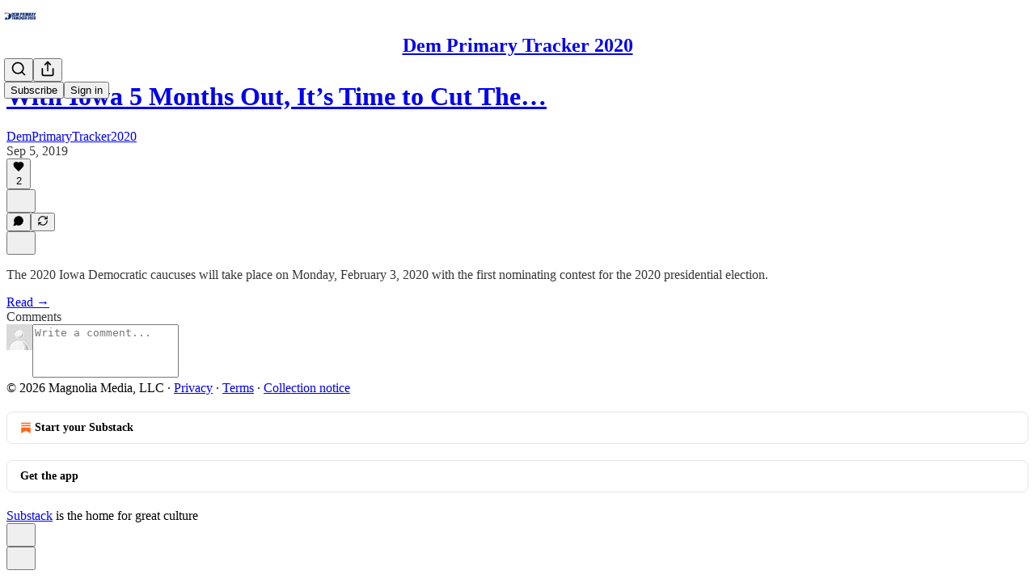

--- FILE ---
content_type: text/html; charset=utf-8
request_url: https://demprimarytracker2020.substack.com/p/with-iowa-5-months-out-its-time-to/comments
body_size: 34697
content:
<!DOCTYPE html>
<html lang="en">
    <head>
        <meta charset="utf-8" />
        <meta name="norton-safeweb-site-verification" content="24usqpep0ejc5w6hod3dulxwciwp0djs6c6ufp96av3t4whuxovj72wfkdjxu82yacb7430qjm8adbd5ezlt4592dq4zrvadcn9j9n-0btgdzpiojfzno16-fnsnu7xd" />
        
        <link rel="preconnect" href="https://substackcdn.com" />
        

        
            <title data-rh="true">Comments - With Iowa 5 Months Out, It’s Time to Cut The Extra</title>
            
            <meta data-rh="true" property="og:type" content="article"/><meta data-rh="true" property="og:title" content="With Iowa 5 Months Out, It’s Time to Cut The Extra"/><meta data-rh="true" name="twitter:title" content="With Iowa 5 Months Out, It’s Time to Cut The Extra"/><meta data-rh="true" name="description" content="The 2020 Iowa Democratic caucuses will take place on Monday, February 3, 2020 with the first nominating contest for the 2020 presidential election."/><meta data-rh="true" property="og:description" content="The 2020 Iowa Democratic caucuses will take place on Monday, February 3, 2020 with the first nominating contest for the 2020 presidential election."/><meta data-rh="true" name="twitter:description" content="The 2020 Iowa Democratic caucuses will take place on Monday, February 3, 2020 with the first nominating contest for the 2020 presidential election."/><meta data-rh="true" property="og:image" content="https://substackcdn.com/image/fetch/$s_!bOjd!,w_1200,h_675,c_fill,f_jpg,q_auto:good,fl_progressive:steep,g_auto/https%3A%2F%2Fbucketeer-e05bbc84-baa3-437e-9518-adb32be77984.s3.amazonaws.com%2Fpublic%2Fimages%2F08e52d28-fd04-41f5-8f03-2552078f3f1f_1492x860.png"/><meta data-rh="true" name="twitter:image" content="https://substackcdn.com/image/fetch/$s_!4C6y!,f_auto,q_auto:best,fl_progressive:steep/https%3A%2F%2Fdemprimarytracker2020.substack.com%2Fapi%2Fv1%2Fpost_preview%2F116714%2Ftwitter.jpg%3Fversion%3D4"/><meta data-rh="true" name="twitter:card" content="summary_large_image"/><meta data-rh="true" name="robots" content="noindex"/>
            
            
        

        

        <style>
          @layer legacy, tailwind, pencraftReset, pencraft;
        </style>

        
        <link rel="preload" as="style" href="https://substackcdn.com/bundle/theme/main.57ec6396ea4b5be03b65.css" />
        
        
        
        <link rel="preload" as="font" href="https://fonts.gstatic.com/s/spectral/v13/rnCr-xNNww_2s0amA9M5knjsS_ul.woff2" crossorigin />
        

        
            
                <link rel="stylesheet" type="text/css" href="https://substackcdn.com/bundle/static/css/7276.25b99e2d.css" />
            
                <link rel="stylesheet" type="text/css" href="https://substackcdn.com/bundle/static/css/7045.0b7473d2.css" />
            
                <link rel="stylesheet" type="text/css" href="https://substackcdn.com/bundle/static/css/852.9cd7f82f.css" />
            
                <link rel="stylesheet" type="text/css" href="https://substackcdn.com/bundle/static/css/8577.8d59a919.css" />
            
                <link rel="stylesheet" type="text/css" href="https://substackcdn.com/bundle/static/css/2967.9706c5e5.css" />
            
                <link rel="stylesheet" type="text/css" href="https://substackcdn.com/bundle/static/css/5611.463006e7.css" />
            
                <link rel="stylesheet" type="text/css" href="https://substackcdn.com/bundle/static/css/5234.3bc4c4b8.css" />
            
                <link rel="stylesheet" type="text/css" href="https://substackcdn.com/bundle/static/css/5366.448b38a4.css" />
            
                <link rel="stylesheet" type="text/css" href="https://substackcdn.com/bundle/static/css/9605.8595f4dc.css" />
            
                <link rel="stylesheet" type="text/css" href="https://substackcdn.com/bundle/static/css/5136.b664b468.css" />
            
                <link rel="stylesheet" type="text/css" href="https://substackcdn.com/bundle/static/css/main.aba729d8.css" />
            
                <link rel="stylesheet" type="text/css" href="https://substackcdn.com/bundle/static/css/6379.813be60f.css" />
            
                <link rel="stylesheet" type="text/css" href="https://substackcdn.com/bundle/static/css/5136.b664b468.css" />
            
                <link rel="stylesheet" type="text/css" href="https://substackcdn.com/bundle/static/css/9605.8595f4dc.css" />
            
                <link rel="stylesheet" type="text/css" href="https://substackcdn.com/bundle/static/css/5366.448b38a4.css" />
            
                <link rel="stylesheet" type="text/css" href="https://substackcdn.com/bundle/static/css/5234.3bc4c4b8.css" />
            
                <link rel="stylesheet" type="text/css" href="https://substackcdn.com/bundle/static/css/5611.463006e7.css" />
            
                <link rel="stylesheet" type="text/css" href="https://substackcdn.com/bundle/static/css/2967.9706c5e5.css" />
            
                <link rel="stylesheet" type="text/css" href="https://substackcdn.com/bundle/static/css/8577.8d59a919.css" />
            
                <link rel="stylesheet" type="text/css" href="https://substackcdn.com/bundle/static/css/7045.0b7473d2.css" />
            
        

        
        
        
        
        <meta name="viewport" content="width=device-width, initial-scale=1, maximum-scale=1, user-scalable=0, viewport-fit=cover" />
        <meta name="author" content="DemPrimaryTracker2020" />
        <meta property="og:url" content="https://demprimarytracker2020.substack.com/p/with-iowa-5-months-out-its-time-to/comments" />
        
        
        <link rel="canonical" href="https://demprimarytracker2020.substack.com/p/with-iowa-5-months-out-its-time-to/comments" />
        

        

        

        

        
            
                <link rel="shortcut icon" href="https://substackcdn.com/image/fetch/$s_!3RcS!,f_auto,q_auto:good,fl_progressive:steep/https%3A%2F%2Fbucketeer-e05bbc84-baa3-437e-9518-adb32be77984.s3.amazonaws.com%2Fpublic%2Fimages%2F96d9fa20-de45-4fa6-ab51-002cd251bb46%2Ffavicon.ico">
            
        
            
                <link rel="icon" type="image/png" sizes="16x16" href="https://substackcdn.com/image/fetch/$s_!q9B9!,f_auto,q_auto:good,fl_progressive:steep/https%3A%2F%2Fbucketeer-e05bbc84-baa3-437e-9518-adb32be77984.s3.amazonaws.com%2Fpublic%2Fimages%2F96d9fa20-de45-4fa6-ab51-002cd251bb46%2Ffavicon-16x16.png">
            
        
            
                <link rel="icon" type="image/png" sizes="32x32" href="https://substackcdn.com/image/fetch/$s_!I36W!,f_auto,q_auto:good,fl_progressive:steep/https%3A%2F%2Fbucketeer-e05bbc84-baa3-437e-9518-adb32be77984.s3.amazonaws.com%2Fpublic%2Fimages%2F96d9fa20-de45-4fa6-ab51-002cd251bb46%2Ffavicon-32x32.png">
            
        
            
                <link rel="apple-touch-icon" sizes="57x57" href="https://substackcdn.com/image/fetch/$s_!qRPR!,f_auto,q_auto:good,fl_progressive:steep/https%3A%2F%2Fbucketeer-e05bbc84-baa3-437e-9518-adb32be77984.s3.amazonaws.com%2Fpublic%2Fimages%2F96d9fa20-de45-4fa6-ab51-002cd251bb46%2Fapple-touch-icon-57x57.png">
            
        
            
                <link rel="apple-touch-icon" sizes="60x60" href="https://substackcdn.com/image/fetch/$s_!swNx!,f_auto,q_auto:good,fl_progressive:steep/https%3A%2F%2Fbucketeer-e05bbc84-baa3-437e-9518-adb32be77984.s3.amazonaws.com%2Fpublic%2Fimages%2F96d9fa20-de45-4fa6-ab51-002cd251bb46%2Fapple-touch-icon-60x60.png">
            
        
            
                <link rel="apple-touch-icon" sizes="72x72" href="https://substackcdn.com/image/fetch/$s_!lPlf!,f_auto,q_auto:good,fl_progressive:steep/https%3A%2F%2Fbucketeer-e05bbc84-baa3-437e-9518-adb32be77984.s3.amazonaws.com%2Fpublic%2Fimages%2F96d9fa20-de45-4fa6-ab51-002cd251bb46%2Fapple-touch-icon-72x72.png">
            
        
            
                <link rel="apple-touch-icon" sizes="76x76" href="https://substackcdn.com/image/fetch/$s_!3aLp!,f_auto,q_auto:good,fl_progressive:steep/https%3A%2F%2Fbucketeer-e05bbc84-baa3-437e-9518-adb32be77984.s3.amazonaws.com%2Fpublic%2Fimages%2F96d9fa20-de45-4fa6-ab51-002cd251bb46%2Fapple-touch-icon-76x76.png">
            
        
            
                <link rel="apple-touch-icon" sizes="114x114" href="https://substackcdn.com/image/fetch/$s_!pXYs!,f_auto,q_auto:good,fl_progressive:steep/https%3A%2F%2Fbucketeer-e05bbc84-baa3-437e-9518-adb32be77984.s3.amazonaws.com%2Fpublic%2Fimages%2F96d9fa20-de45-4fa6-ab51-002cd251bb46%2Fapple-touch-icon-114x114.png">
            
        
            
                <link rel="apple-touch-icon" sizes="120x120" href="https://substackcdn.com/image/fetch/$s_!bdPU!,f_auto,q_auto:good,fl_progressive:steep/https%3A%2F%2Fbucketeer-e05bbc84-baa3-437e-9518-adb32be77984.s3.amazonaws.com%2Fpublic%2Fimages%2F96d9fa20-de45-4fa6-ab51-002cd251bb46%2Fapple-touch-icon-120x120.png">
            
        
            
                <link rel="apple-touch-icon" sizes="144x144" href="https://substackcdn.com/image/fetch/$s_!tgnx!,f_auto,q_auto:good,fl_progressive:steep/https%3A%2F%2Fbucketeer-e05bbc84-baa3-437e-9518-adb32be77984.s3.amazonaws.com%2Fpublic%2Fimages%2F96d9fa20-de45-4fa6-ab51-002cd251bb46%2Fapple-touch-icon-144x144.png">
            
        
            
                <link rel="apple-touch-icon" sizes="152x152" href="https://substackcdn.com/image/fetch/$s_!_Fuu!,f_auto,q_auto:good,fl_progressive:steep/https%3A%2F%2Fbucketeer-e05bbc84-baa3-437e-9518-adb32be77984.s3.amazonaws.com%2Fpublic%2Fimages%2F96d9fa20-de45-4fa6-ab51-002cd251bb46%2Fapple-touch-icon-152x152.png">
            
        
            
                <link rel="apple-touch-icon" sizes="167x167" href="https://substackcdn.com/image/fetch/$s_!nlSA!,f_auto,q_auto:good,fl_progressive:steep/https%3A%2F%2Fbucketeer-e05bbc84-baa3-437e-9518-adb32be77984.s3.amazonaws.com%2Fpublic%2Fimages%2F96d9fa20-de45-4fa6-ab51-002cd251bb46%2Fapple-touch-icon-167x167.png">
            
        
            
                <link rel="apple-touch-icon" sizes="180x180" href="https://substackcdn.com/image/fetch/$s_!OaaK!,f_auto,q_auto:good,fl_progressive:steep/https%3A%2F%2Fbucketeer-e05bbc84-baa3-437e-9518-adb32be77984.s3.amazonaws.com%2Fpublic%2Fimages%2F96d9fa20-de45-4fa6-ab51-002cd251bb46%2Fapple-touch-icon-180x180.png">
            
        
            
                <link rel="apple-touch-icon" sizes="1024x1024" href="https://substackcdn.com/image/fetch/$s_!PP_w!,f_auto,q_auto:good,fl_progressive:steep/https%3A%2F%2Fbucketeer-e05bbc84-baa3-437e-9518-adb32be77984.s3.amazonaws.com%2Fpublic%2Fimages%2F96d9fa20-de45-4fa6-ab51-002cd251bb46%2Fapple-touch-icon-1024x1024.png">
            
        
            
        
            
        
            
        

        

        
            <link rel="alternate" type="application/rss+xml" href="/feed" title="Dem Primary Tracker 2020"/>
        

        
        
          <style>
            @font-face{font-family:'Spectral';font-style:italic;font-weight:400;font-display:fallback;src:url(https://fonts.gstatic.com/s/spectral/v13/rnCt-xNNww_2s0amA9M8on7mTNmnUHowCw.woff2) format('woff2');unicode-range:U+0301,U+0400-045F,U+0490-0491,U+04B0-04B1,U+2116}@font-face{font-family:'Spectral';font-style:italic;font-weight:400;font-display:fallback;src:url(https://fonts.gstatic.com/s/spectral/v13/rnCt-xNNww_2s0amA9M8onXmTNmnUHowCw.woff2) format('woff2');unicode-range:U+0102-0103,U+0110-0111,U+0128-0129,U+0168-0169,U+01A0-01A1,U+01AF-01B0,U+0300-0301,U+0303-0304,U+0308-0309,U+0323,U+0329,U+1EA0-1EF9,U+20AB}@font-face{font-family:'Spectral';font-style:italic;font-weight:400;font-display:fallback;src:url(https://fonts.gstatic.com/s/spectral/v13/rnCt-xNNww_2s0amA9M8onTmTNmnUHowCw.woff2) format('woff2');unicode-range:U+0100-02AF,U+0304,U+0308,U+0329,U+1E00-1E9F,U+1EF2-1EFF,U+2020,U+20A0-20AB,U+20AD-20CF,U+2113,U+2C60-2C7F,U+A720-A7FF}@font-face{font-family:'Spectral';font-style:italic;font-weight:400;font-display:fallback;src:url(https://fonts.gstatic.com/s/spectral/v13/rnCt-xNNww_2s0amA9M8onrmTNmnUHo.woff2) format('woff2');unicode-range:U+0000-00FF,U+0131,U+0152-0153,U+02BB-02BC,U+02C6,U+02DA,U+02DC,U+0304,U+0308,U+0329,U+2000-206F,U+2074,U+20AC,U+2122,U+2191,U+2193,U+2212,U+2215,U+FEFF,U+FFFD}@font-face{font-family:'Spectral';font-style:normal;font-weight:400;font-display:fallback;src:url(https://fonts.gstatic.com/s/spectral/v13/rnCr-xNNww_2s0amA9M9knjsS_ulYHs.woff2) format('woff2');unicode-range:U+0301,U+0400-045F,U+0490-0491,U+04B0-04B1,U+2116}@font-face{font-family:'Spectral';font-style:normal;font-weight:400;font-display:fallback;src:url(https://fonts.gstatic.com/s/spectral/v13/rnCr-xNNww_2s0amA9M2knjsS_ulYHs.woff2) format('woff2');unicode-range:U+0102-0103,U+0110-0111,U+0128-0129,U+0168-0169,U+01A0-01A1,U+01AF-01B0,U+0300-0301,U+0303-0304,U+0308-0309,U+0323,U+0329,U+1EA0-1EF9,U+20AB}@font-face{font-family:'Spectral';font-style:normal;font-weight:400;font-display:fallback;src:url(https://fonts.gstatic.com/s/spectral/v13/rnCr-xNNww_2s0amA9M3knjsS_ulYHs.woff2) format('woff2');unicode-range:U+0100-02AF,U+0304,U+0308,U+0329,U+1E00-1E9F,U+1EF2-1EFF,U+2020,U+20A0-20AB,U+20AD-20CF,U+2113,U+2C60-2C7F,U+A720-A7FF}@font-face{font-family:'Spectral';font-style:normal;font-weight:400;font-display:fallback;src:url(https://fonts.gstatic.com/s/spectral/v13/rnCr-xNNww_2s0amA9M5knjsS_ul.woff2) format('woff2');unicode-range:U+0000-00FF,U+0131,U+0152-0153,U+02BB-02BC,U+02C6,U+02DA,U+02DC,U+0304,U+0308,U+0329,U+2000-206F,U+2074,U+20AC,U+2122,U+2191,U+2193,U+2212,U+2215,U+FEFF,U+FFFD}@font-face{font-family:'Spectral';font-style:normal;font-weight:600;font-display:fallback;src:url(https://fonts.gstatic.com/s/spectral/v13/rnCs-xNNww_2s0amA9vmtm3FafaPWnIIMrY.woff2) format('woff2');unicode-range:U+0301,U+0400-045F,U+0490-0491,U+04B0-04B1,U+2116}@font-face{font-family:'Spectral';font-style:normal;font-weight:600;font-display:fallback;src:url(https://fonts.gstatic.com/s/spectral/v13/rnCs-xNNww_2s0amA9vmtm3OafaPWnIIMrY.woff2) format('woff2');unicode-range:U+0102-0103,U+0110-0111,U+0128-0129,U+0168-0169,U+01A0-01A1,U+01AF-01B0,U+0300-0301,U+0303-0304,U+0308-0309,U+0323,U+0329,U+1EA0-1EF9,U+20AB}@font-face{font-family:'Spectral';font-style:normal;font-weight:600;font-display:fallback;src:url(https://fonts.gstatic.com/s/spectral/v13/rnCs-xNNww_2s0amA9vmtm3PafaPWnIIMrY.woff2) format('woff2');unicode-range:U+0100-02AF,U+0304,U+0308,U+0329,U+1E00-1E9F,U+1EF2-1EFF,U+2020,U+20A0-20AB,U+20AD-20CF,U+2113,U+2C60-2C7F,U+A720-A7FF}@font-face{font-family:'Spectral';font-style:normal;font-weight:600;font-display:fallback;src:url(https://fonts.gstatic.com/s/spectral/v13/rnCs-xNNww_2s0amA9vmtm3BafaPWnII.woff2) format('woff2');unicode-range:U+0000-00FF,U+0131,U+0152-0153,U+02BB-02BC,U+02C6,U+02DA,U+02DC,U+0304,U+0308,U+0329,U+2000-206F,U+2074,U+20AC,U+2122,U+2191,U+2193,U+2212,U+2215,U+FEFF,U+FFFD}
            
          </style>
        
        

        <style>:root{--color_theme_bg_pop:#FF5CD7;--background_pop:#FF5CD7;--cover_bg_color:#FFFFFF;--cover_bg_color_secondary:#f0f0f0;--background_pop_darken:#ff42d1;--print_on_pop:#ffffff;--color_theme_bg_pop_darken:#ff42d1;--color_theme_print_on_pop:#ffffff;--color_theme_bg_pop_20:rgba(255, 92, 215, 0.2);--color_theme_bg_pop_30:rgba(255, 92, 215, 0.3);--print_pop:#ff5cd7;--color_theme_accent:#ff5cd7;--cover_print_primary:#363737;--cover_print_secondary:#757575;--cover_print_tertiary:#b6b6b6;--cover_border_color:#ff5cd7;--home_hero:newspaper;--home_posts:list;--background_contrast_1:#f0f0f0;--background_contrast_2:#dddddd;--background_contrast_3:#b7b7b7;--background_contrast_4:#929292;--background_contrast_5:#515151;--color_theme_detail:#e6e6e6;--background_contrast_pop:rgba(255, 92, 215, 0.4);--color_theme_bg_contrast_pop:rgba(255, 92, 215, 0.4);--theme_bg_is_dark:0;--background_pop_rgb:255, 92, 215;--color_theme_bg_pop_rgb:255, 92, 215;--color_theme_accent_rgb:255, 92, 215;}</style>

        
            <link rel="stylesheet" href="https://substackcdn.com/bundle/theme/main.57ec6396ea4b5be03b65.css" />
        

        <style></style>

        

        

        

        
    </head>

    <body class="">
        

        

        

        

        

        

        <div id="entry">
            <div id="main" class="main typography use-theme-bg"><div class="pencraft pc-display-contents pc-reset pubTheme-yiXxQA"><div data-testid="navbar" class="main-menu"><div class="mainMenuContent-DME8DR"><div style="position:relative;height:71px;" class="pencraft pc-display-flex pc-gap-12 pc-paddingLeft-20 pc-paddingRight-20 pc-justifyContent-space-between pc-alignItems-center pc-reset border-bottom-detail-k1F6C4 topBar-pIF0J1"><div style="flex-basis:0px;flex-grow:1;" class="logoContainer-p12gJb"><a href="/" native class="pencraft pc-display-contents pc-reset"><div draggable="false" class="pencraft pc-display-flex pc-position-relative pc-reset"><div style="width:40px;height:40px;" class="pencraft pc-display-flex pc-reset bg-white-ZBV5av pc-borderRadius-sm overflow-hidden-WdpwT6 sizing-border-box-DggLA4"><picture><source type="image/webp" srcset="https://substackcdn.com/image/fetch/$s_!xmin!,w_80,h_80,c_fill,f_webp,q_auto:good,fl_progressive:steep,g_auto/https%3A%2F%2Fbucketeer-e05bbc84-baa3-437e-9518-adb32be77984.s3.amazonaws.com%2Fpublic%2Fimages%2Fa127050e-a7de-4614-952e-e512a3418190_256x256.png"/><img src="https://substackcdn.com/image/fetch/$s_!xmin!,w_80,h_80,c_fill,f_auto,q_auto:good,fl_progressive:steep,g_auto/https%3A%2F%2Fbucketeer-e05bbc84-baa3-437e-9518-adb32be77984.s3.amazonaws.com%2Fpublic%2Fimages%2Fa127050e-a7de-4614-952e-e512a3418190_256x256.png" sizes="100vw" alt="Dem Primary Tracker 2020" width="80" height="80" style="width:40px;height:40px;" draggable="false" class="img-OACg1c object-fit-cover-u4ReeV pencraft pc-reset"/></picture></div></div></a></div><div style="flex-grow:0;" class="titleContainer-DJYq5v"><h1 class="pencraft pc-reset font-pub-headings-FE5byy reset-IxiVJZ title-oOnUGd"><a href="/" class="pencraft pc-display-contents pc-reset">Dem Primary Tracker 2020</a></h1></div><div style="flex-basis:0px;flex-grow:1;" class="pencraft pc-display-flex pc-justifyContent-flex-end pc-alignItems-center pc-reset"><div class="buttonsContainer-SJBuep"><div class="pencraft pc-display-flex pc-gap-8 pc-justifyContent-flex-end pc-alignItems-center pc-reset navbar-buttons"><div class="pencraft pc-display-flex pc-gap-4 pc-reset"><span data-state="closed"><button tabindex="0" type="button" aria-label="Search" class="pencraft pc-reset pencraft iconButton-mq_Et5 iconButtonBase-dJGHgN buttonBase-GK1x3M buttonStyle-r7yGCK size_md-gCDS3o priority_tertiary-rlke8z"><svg xmlns="http://www.w3.org/2000/svg" width="20" height="20" viewBox="0 0 24 24" fill="none" stroke="currentColor" stroke-width="2" stroke-linecap="round" stroke-linejoin="round" class="lucide lucide-search"><circle cx="11" cy="11" r="8"></circle><path d="m21 21-4.3-4.3"></path></svg></button></span><button tabindex="0" type="button" aria-label="Share Publication" id="headlessui-menu-button-P0-5" aria-haspopup="menu" aria-expanded="false" data-headlessui-state class="pencraft pc-reset pencraft iconButton-mq_Et5 iconButtonBase-dJGHgN buttonBase-GK1x3M buttonStyle-r7yGCK size_md-gCDS3o priority_tertiary-rlke8z"><svg xmlns="http://www.w3.org/2000/svg" width="20" height="20" viewBox="0 0 24 24" fill="none" stroke="currentColor" stroke-width="2" stroke-linecap="round" stroke-linejoin="round" class="lucide lucide-share"><path d="M4 12v8a2 2 0 0 0 2 2h12a2 2 0 0 0 2-2v-8"></path><polyline points="16 6 12 2 8 6"></polyline><line x1="12" x2="12" y1="2" y2="15"></line></svg></button></div><button tabindex="0" type="button" data-testid="noncontributor-cta-button" class="pencraft pc-reset pencraft buttonBase-GK1x3M buttonText-X0uSmG buttonStyle-r7yGCK priority_primary-RfbeYt size_md-gCDS3o">Subscribe</button><button tabindex="0" type="button" native data-href="https://substack.com/sign-in?redirect=%2Fp%2Fwith-iowa-5-months-out-its-time-to%2Fcomments&amp;for_pub=demprimarytracker2020" class="pencraft pc-reset pencraft buttonBase-GK1x3M buttonText-X0uSmG buttonStyle-r7yGCK priority_tertiary-rlke8z size_md-gCDS3o">Sign in</button></div></div></div></div></div><div style="height:72px;"></div></div></div><div class="pencraft pc-display-contents pc-reset pubTheme-yiXxQA"><div class="comments-page"><div class="container"><table role="presentation" width="auto" border="0" cellspacing="0" cellpadding="0" class="thread-head typography "><tr><td><table role="presentation" width="auto" border="0" cellspacing="0" cellpadding="0"><tr><td><div class="visibility-check"></div></td></tr><tr><td><table role="presentation" width="auto" border="0" cellspacing="0" cellpadding="0"><tr><td><div role="region" aria-label="Post header" class="post-header"><h1 dir="auto" class="post-title published title-X77sOw"><a href="https://demprimarytracker2020.substack.com/p/with-iowa-5-months-out-its-time-to">With Iowa 5 Months Out, It’s Time to Cut The…</a></h1><div class="post-ufi style-compressed themed"><div class="ufi-preamble themed"><div class="ufi-preamble-label author"><span data-state="closed"><a href="https://substack.com/@demprimarytracker2020">DemPrimaryTracker2020</a></span></div><div title="2019-09-05T18:23:09.106Z" class="ufi-preamble-label post-date"><time datetime="2019-09-05T18:23:09.106Z">Sep 5, 2019</time></div></div><div class="like-button-container post-ufi-button style-compressed"><button tabindex="0" type="button" aria-label="Like (2)" aria-pressed="false" class="pencraft pc-reset pencraft post-ufi-button style-compressed has-label with-border"><svg role="img" style="height:14px;width:14px;" width="14" height="14" viewBox="0 0 24 24" fill="#000000" stroke-width="2" stroke="#000" xmlns="http://www.w3.org/2000/svg" class="icon"><g><title></title><svg xmlns="http://www.w3.org/2000/svg" width="24" height="24" viewBox="0 0 24 24" stroke-width="2" stroke-linecap="round" stroke-linejoin="round" class="lucide lucide-heart"><path d="M19 14c1.49-1.46 3-3.21 3-5.5A5.5 5.5 0 0 0 16.5 3c-1.76 0-3 .5-4.5 2-1.5-1.5-2.74-2-4.5-2A5.5 5.5 0 0 0 2 8.5c0 2.3 1.5 4.05 3 5.5l7 7Z"></path></svg></g></svg><div class="label">2</div></button></div><button tabindex="0" type="button" aria-label="View comments (0)" data-href="https://demprimarytracker2020.substack.com/p/with-iowa-5-months-out-its-time-to/comments" class="pencraft pc-reset pencraft post-ufi-button style-compressed post-ufi-comment-button no-label with-border"><svg role="img" style="height:14px;width:14px;" width="14" height="14" viewBox="0 0 24 24" fill="#000000" stroke-width="2" stroke="#000" xmlns="http://www.w3.org/2000/svg" class="icon"><g><title></title><svg xmlns="http://www.w3.org/2000/svg" width="24" height="24" viewBox="0 0 24 24" stroke-width="2" stroke-linecap="round" stroke-linejoin="round" class="lucide lucide-message-circle"><path d="M7.9 20A9 9 0 1 0 4 16.1L2 22Z"></path></svg></g></svg></button><button tabindex="0" type="button" class="pencraft pc-reset pencraft post-ufi-button style-compressed no-label with-border"><svg role="img" style="height:14px;width:14px;" width="14" height="14" viewBox="0 0 24 24" fill="none" stroke-width="2" stroke="#000" xmlns="http://www.w3.org/2000/svg" class="icon"><g><title></title><path d="M21 3V8M21 8H16M21 8L18 5.29962C16.7056 4.14183 15.1038 3.38328 13.3879 3.11547C11.6719 2.84766 9.9152 3.08203 8.32951 3.79031C6.74382 4.49858 5.39691 5.65051 4.45125 7.10715C3.5056 8.5638 3.00158 10.2629 3 11.9996M3 21V16M3 16H8M3 16L6 18.7C7.29445 19.8578 8.89623 20.6163 10.6121 20.8841C12.3281 21.152 14.0848 20.9176 15.6705 20.2093C17.2562 19.501 18.6031 18.3491 19.5487 16.8925C20.4944 15.4358 20.9984 13.7367 21 12" stroke-linecap="round" stroke-linejoin="round"></path></g></svg></button></div></div></td></tr><tr><td><div dir="auto" class="body markup"><p>The 2020 Iowa Democratic caucuses will take place on Monday, February 3, 2020 with the first nominating contest for the 2020 presidential election.</p></div></td></tr><tr><td><a href="/p/with-iowa-5-months-out-its-time-to" native class="thread-head-cta">Read →</a></td></tr></table></td></tr><tr><td><div class="visibility-check"></div></td></tr></table></td></tr></table></div><div class="container"><div class="pencraft pc-display-flex pc-paddingTop-8 pc-paddingBottom-8 pc-justifyContent-space-between pc-alignItems-center pc-reset"><div class="pencraft pc-reset color-primary-zABazT font-text-qe4AeH size-19-Avxa7J weight-bold-DmI9lw reset-IxiVJZ">Comments</div></div><div data-test-id="comment-input" class="pencraft pc-display-flex pc-reset flex-grow-rzmknG"><form class="form-CkZ7Kt"><div style="--scale:32px;" class="pencraft pc-display-flex pc-width-32 pc-height-32 pc-justifyContent-center pc-alignItems-center pc-position-relative pc-reset bg-secondary-UUD3_J flex-auto-j3S2WA outline-detail-vcQLyr pc-borderRadius-full overflow-hidden-WdpwT6 sizing-border-box-DggLA4 container-TAtrWj"><div style="--scale:32px;" title="User" class="pencraft pc-display-flex pc-width-32 pc-height-32 pc-justifyContent-center pc-alignItems-center pc-position-relative pc-reset bg-secondary-UUD3_J flex-auto-j3S2WA outline-detail-vcQLyr pc-borderRadius-full overflow-hidden-WdpwT6 sizing-border-box-DggLA4 container-TAtrWj"><picture><source type="image/webp" srcset="https://substackcdn.com/image/fetch/$s_!TnFC!,w_32,h_32,c_fill,f_webp,q_auto:good,fl_progressive:steep/https%3A%2F%2Fsubstack.com%2Fimg%2Favatars%2Fdefault-light.png 32w, https://substackcdn.com/image/fetch/$s_!TnFC!,w_64,h_64,c_fill,f_webp,q_auto:good,fl_progressive:steep/https%3A%2F%2Fsubstack.com%2Fimg%2Favatars%2Fdefault-light.png 64w, https://substackcdn.com/image/fetch/$s_!TnFC!,w_96,h_96,c_fill,f_webp,q_auto:good,fl_progressive:steep/https%3A%2F%2Fsubstack.com%2Fimg%2Favatars%2Fdefault-light.png 96w" sizes="32px"/><img src="https://substackcdn.com/image/fetch/$s_!TnFC!,w_32,h_32,c_fill,f_auto,q_auto:good,fl_progressive:steep/https%3A%2F%2Fsubstack.com%2Fimg%2Favatars%2Fdefault-light.png" sizes="32px" alt="User's avatar" srcset="https://substackcdn.com/image/fetch/$s_!TnFC!,w_32,h_32,c_fill,f_auto,q_auto:good,fl_progressive:steep/https%3A%2F%2Fsubstack.com%2Fimg%2Favatars%2Fdefault-light.png 32w, https://substackcdn.com/image/fetch/$s_!TnFC!,w_64,h_64,c_fill,f_auto,q_auto:good,fl_progressive:steep/https%3A%2F%2Fsubstack.com%2Fimg%2Favatars%2Fdefault-light.png 64w, https://substackcdn.com/image/fetch/$s_!TnFC!,w_96,h_96,c_fill,f_auto,q_auto:good,fl_progressive:steep/https%3A%2F%2Fsubstack.com%2Fimg%2Favatars%2Fdefault-light.png 96w" width="32" height="32" draggable="false" class="img-OACg1c object-fit-cover-u4ReeV pencraft pc-reset"/></picture></div></div><div class="pencraft pc-display-flex pc-flexDirection-column pc-gap-8 pc-reset flex-grow-rzmknG"><textarea name="body" placeholder="Write a comment..." aria-label="Write a comment..." rows="4" class="pencraft input-qHk4bN autogrowing-_ipn9Y textarea-GbEjRX inputText-pV_yWb"></textarea><div data-state="closed" class="pencraft pc-display-flex pc-flexDirection-column pc-reset overflow-hidden-WdpwT6"></div></div></form></div></div></div></div><div class="footer-wrap publication-footer"><div class="visibility-check"></div><div class="footer themed-background"><div class="container"><div class="footer-terms"><span>© 2026 Magnolia Media, LLC</span><span> · </span><a href="https://substack.com/privacy" target="_blank" rel="noopener" class="pencraft pc-reset decoration-underline-ClTkYc">Privacy</a><span> ∙ </span><a href="https://substack.com/tos" target="_blank" rel="noopener" class="pencraft pc-reset decoration-underline-ClTkYc">Terms</a><span> ∙ </span><a href="https://substack.com/ccpa#personal-data-collected" target="_blank" rel="noopener" class="pencraft pc-reset decoration-underline-ClTkYc">Collection notice</a></div><div class="pencraft pc-display-flex pc-gap-8 pc-justifyContent-center pc-alignItems-center pc-reset footerButtons-ap9Sk7"><a native href="https://substack.com/signup?utm_source=substack&amp;utm_medium=web&amp;utm_content=footer" class="footerSubstackCta-v5HWfj"><svg role="img" width="1000" height="1000" viewBox="0 0 1000 1000" fill="#ff6719" stroke-width="1.8" stroke="none" xmlns="http://www.w3.org/2000/svg"><g><title></title><path d="M764.166 348.371H236.319V419.402H764.166V348.371Z"></path><path d="M236.319 483.752V813.999L500.231 666.512L764.19 813.999V483.752H236.319Z"></path><path d="M764.166 213H236.319V284.019H764.166V213Z"></path></g></svg> Start your Substack</a><a native href="https://substack.com/app/app-store-redirect?utm_campaign=app-marketing&amp;utm_content=web-footer-button" class="footerSubstackCta-v5HWfj getTheApp-Yk3w1O noIcon-z7v9D8">Get the app</a></div><div translated class="pencraft pc-reset reset-IxiVJZ footer-slogan-blurb"><a href="https://substack.com" native>Substack</a> is the home for great culture</div></div></div></div></div><div role="region" aria-label="Notifications (F8)" tabindex="-1" style="pointer-events:none;"><ol tabindex="-1" style="--offset:0px;z-index:1001;" class="viewport-_BM4Bg"></ol></div><div></div>
        </div>

        
            <script src="https://js.sentry-cdn.com/6c2ff3e3828e4017b7faf7b63e24cdf8.min.js" crossorigin="anonymous"></script>
            <script>
                window.Sentry && window.Sentry.onLoad(function() {
                    window.Sentry.init({
                        environment: window._preloads.sentry_environment,
                        dsn: window._preloads.sentry_dsn,
                    })
                })
            </script>
        


        
        
        
        
        <script>window._preloads        = JSON.parse("{\"isEU\":false,\"language\":\"en\",\"country\":\"US\",\"userLocale\":{\"language\":\"en\",\"region\":\"US\",\"source\":\"default\"},\"base_url\":\"https://demprimarytracker2020.substack.com\",\"stripe_publishable_key\":\"pk_live_51QfnARLDSWi1i85FBpvw6YxfQHljOpWXw8IKi5qFWEzvW8HvoD8cqTulR9UWguYbYweLvA16P7LN6WZsGdZKrNkE00uGbFaOE3\",\"captcha_site_key\":\"6LdYbsYZAAAAAIFIRh8X_16GoFRLIReh-e-q6qSa\",\"pub\":{\"apple_pay_disabled\":false,\"apex_domain\":null,\"author_id\":109001,\"byline_images_enabled\":false,\"bylines_enabled\":true,\"chartable_token\":null,\"community_enabled\":true,\"copyright\":\"Magnolia Media, LLC\",\"cover_photo_url\":null,\"created_at\":\"2019-03-10T22:38:11.716Z\",\"custom_domain_optional\":false,\"custom_domain\":null,\"default_comment_sort\":\"best_first\",\"default_coupon\":null,\"default_group_coupon\":null,\"default_show_guest_bios\":true,\"email_banner_url\":\"https://bucketeer-e05bbc84-baa3-437e-9518-adb32be77984.s3.amazonaws.com/public/images/cad65be2-bcae-4420-ba86-425a28c28b7e_1100x220.png\",\"email_from_name\":\"Dem Primary Tracker 2020\",\"email_from\":null,\"embed_tracking_disabled\":false,\"explicit\":false,\"expose_paywall_content_to_search_engines\":true,\"fb_pixel_id\":\"430760494399581\",\"fb_site_verification_token\":null,\"flagged_as_spam\":false,\"founding_subscription_benefits\":null,\"free_subscription_benefits\":null,\"ga_pixel_id\":null,\"google_site_verification_token\":null,\"google_tag_manager_token\":null,\"hero_image\":null,\"hero_text\":\"The Official 2020 Democratic Primary candidate tracker.\",\"hide_intro_subtitle\":null,\"hide_intro_title\":null,\"hide_podcast_feed_link\":false,\"homepage_type\":\"classic_post_list\",\"id\":6785,\"image_thumbnails_always_enabled\":false,\"invite_only\":false,\"hide_podcast_from_pub_listings\":false,\"language\":\"en\",\"logo_url_wide\":null,\"logo_url\":\"https://substackcdn.com/image/fetch/$s_!xmin!,f_auto,q_auto:good,fl_progressive:steep/https%3A%2F%2Fbucketeer-e05bbc84-baa3-437e-9518-adb32be77984.s3.amazonaws.com%2Fpublic%2Fimages%2Fa127050e-a7de-4614-952e-e512a3418190_256x256.png\",\"minimum_group_size\":2,\"moderation_enabled\":true,\"name\":\"Dem Primary Tracker 2020\",\"paid_subscription_benefits\":null,\"parsely_pixel_id\":null,\"chartbeat_domain\":null,\"payments_state\":\"disabled\",\"paywall_free_trial_enabled\":false,\"podcast_art_url\":null,\"paid_podcast_episode_art_url\":null,\"podcast_byline\":null,\"podcast_description\":null,\"podcast_enabled\":false,\"podcast_feed_url\":null,\"podcast_title\":null,\"post_preview_limit\":null,\"primary_user_id\":109001,\"require_clickthrough\":false,\"show_pub_podcast_tab\":false,\"show_recs_on_homepage\":true,\"subdomain\":\"demprimarytracker2020\",\"subscriber_invites\":0,\"support_email\":null,\"theme_var_background_pop\":\"#FF5CD7\",\"theme_var_color_links\":false,\"theme_var_cover_bg_color\":null,\"trial_end_override\":null,\"twitter_pixel_id\":\"o27ud\",\"type\":\"newsletter\",\"post_reaction_faces_enabled\":true,\"is_personal_mode\":false,\"plans\":null,\"stripe_user_id\":null,\"stripe_country\":null,\"stripe_publishable_key\":null,\"stripe_platform_account\":null,\"automatic_tax_enabled\":null,\"author_name\":\"DemPrimaryTracker2020\",\"author_handle\":\"demprimarytracker2020\",\"author_photo_url\":\"https://substackcdn.com/image/fetch/$s_!zGue!,f_auto,q_auto:good,fl_progressive:steep/https%3A%2F%2Fbucketeer-e05bbc84-baa3-437e-9518-adb32be77984.s3.amazonaws.com%2Fpublic%2Fimages%2F1e29995d-8713-4c35-8f2e-b0b35eba7366_474x434.png\",\"author_bio\":null,\"twitter_screen_name\":\"PrimaryDem\",\"has_custom_tos\":false,\"has_custom_privacy\":false,\"theme\":{\"background_pop_color\":null,\"web_bg_color\":null,\"cover_bg_color\":null,\"home_hero\":\"newspaper\",\"home_posts\":\"list\"},\"threads_v2_settings\":null,\"default_group_coupon_percent_off\":null,\"pause_return_date\":null,\"has_posts\":true,\"has_recommendations\":false,\"first_post_date\":\"2019-03-10T23:50:38.626Z\",\"has_podcast\":false,\"has_free_podcast\":false,\"has_subscriber_only_podcast\":false,\"has_community_content\":false,\"rankingDetail\":\"Launched 7 years ago\",\"rankingDetailFreeIncluded\":\"Tens of thousands of subscribers\",\"rankingDetailOrderOfMagnitude\":0,\"rankingDetailFreeIncludedOrderOfMagnitude\":10000,\"rankingDetailFreeSubscriberCount\":\"Over 10,000 subscribers\",\"rankingDetailByLanguage\":{\"de\":{\"rankingDetail\":\"Vor vor 7 Jahren gelauncht\",\"rankingDetailFreeIncluded\":\"Zehntausende von Abonnenten\",\"rankingDetailOrderOfMagnitude\":0,\"rankingDetailFreeIncludedOrderOfMagnitude\":10000,\"rankingDetailFreeSubscriberCount\":\"\u00DCber 10,000 Abonnenten\",\"freeSubscriberCount\":\"10,000\",\"freeSubscriberCountOrderOfMagnitude\":\"10K+\"},\"es\":{\"rankingDetail\":\"Lanzado hace 7 a\u00F1os\",\"rankingDetailFreeIncluded\":\"Decenas de miles de suscriptores\",\"rankingDetailOrderOfMagnitude\":0,\"rankingDetailFreeIncludedOrderOfMagnitude\":10000,\"rankingDetailFreeSubscriberCount\":\"M\u00E1s de 10,000 suscriptores\",\"freeSubscriberCount\":\"10,000\",\"freeSubscriberCountOrderOfMagnitude\":\"10K+\"},\"fr\":{\"rankingDetail\":\"Lanc\u00E9 il y a 7 ann\u00E9es\",\"rankingDetailFreeIncluded\":\"Des dizaines de milliers d'abonn\u00E9s\",\"rankingDetailOrderOfMagnitude\":0,\"rankingDetailFreeIncludedOrderOfMagnitude\":10000,\"rankingDetailFreeSubscriberCount\":\"Plus de 10,000 abonn\u00E9s\",\"freeSubscriberCount\":\"10,000\",\"freeSubscriberCountOrderOfMagnitude\":\"10K+\"},\"pt\":{\"rankingDetail\":\"Lan\u00E7ado 7 anos\",\"rankingDetailFreeIncluded\":\"Dezenas de milhares de subscritores\",\"rankingDetailOrderOfMagnitude\":0,\"rankingDetailFreeIncludedOrderOfMagnitude\":10000,\"rankingDetailFreeSubscriberCount\":\"Mais de 10,000 subscritores\",\"freeSubscriberCount\":\"10,000\",\"freeSubscriberCountOrderOfMagnitude\":\"10K+\"},\"pt-br\":{\"rankingDetail\":\"Lan\u00E7ado 7 anos\",\"rankingDetailFreeIncluded\":\"Dezenas de milhares de assinantes\",\"rankingDetailOrderOfMagnitude\":0,\"rankingDetailFreeIncludedOrderOfMagnitude\":10000,\"rankingDetailFreeSubscriberCount\":\"Mais de 10,000 assinantes\",\"freeSubscriberCount\":\"10,000\",\"freeSubscriberCountOrderOfMagnitude\":\"10K+\"},\"it\":{\"rankingDetail\":\"Lanciato 7 anni\",\"rankingDetailFreeIncluded\":\"Decine di migliaia di abbonati\",\"rankingDetailOrderOfMagnitude\":0,\"rankingDetailFreeIncludedOrderOfMagnitude\":10000,\"rankingDetailFreeSubscriberCount\":\"Oltre 10,000 abbonati\",\"freeSubscriberCount\":\"10,000\",\"freeSubscriberCountOrderOfMagnitude\":\"10K+\"},\"tr\":{\"rankingDetail\":\"7 y\u0131l ba\u015Flat\u0131ld\u0131\",\"rankingDetailFreeIncluded\":\"On binlerce abone\",\"rankingDetailOrderOfMagnitude\":0,\"rankingDetailFreeIncludedOrderOfMagnitude\":10000,\"rankingDetailFreeSubscriberCount\":\"10,000'in \u00FCzerinde abone\",\"freeSubscriberCount\":\"10,000\",\"freeSubscriberCountOrderOfMagnitude\":\"10K+\"},\"nl\":{\"rankingDetail\":\"Gelanceerd 7 jaar geleden\",\"rankingDetailFreeIncluded\":\"Tienduizenden abonnees\",\"rankingDetailOrderOfMagnitude\":0,\"rankingDetailFreeIncludedOrderOfMagnitude\":10000,\"rankingDetailFreeSubscriberCount\":\"Meer dan 10,000 abonnees\",\"freeSubscriberCount\":\"10,000\",\"freeSubscriberCountOrderOfMagnitude\":\"10K+\"},\"sv\":{\"rankingDetail\":\"Lanserad 7 \u00E5r sedan\",\"rankingDetailFreeIncluded\":\"Tiotusentals prenumeranter\",\"rankingDetailOrderOfMagnitude\":0,\"rankingDetailFreeIncludedOrderOfMagnitude\":10000,\"rankingDetailFreeSubscriberCount\":\"\u00D6ver 10,000 prenumeranter\",\"freeSubscriberCount\":\"10,000\",\"freeSubscriberCountOrderOfMagnitude\":\"10K+\"},\"en\":{\"rankingDetail\":\"Launched 7 years ago\",\"rankingDetailFreeIncluded\":\"Tens of thousands of subscribers\",\"rankingDetailOrderOfMagnitude\":0,\"rankingDetailFreeIncludedOrderOfMagnitude\":10000,\"rankingDetailFreeSubscriberCount\":\"Over 10,000 subscribers\",\"freeSubscriberCount\":\"10,000\",\"freeSubscriberCountOrderOfMagnitude\":\"10K+\"}},\"freeSubscriberCount\":\"10,000\",\"freeSubscriberCountOrderOfMagnitude\":\"10K+\",\"author_bestseller_tier\":0,\"author_badge\":null,\"disable_monthly_subscriptions\":false,\"disable_annual_subscriptions\":false,\"hide_post_restacks\":false,\"notes_feed_enabled\":false,\"showIntroModule\":false,\"isPortraitLayout\":false,\"last_chat_post_at\":null,\"primary_profile_name\":\"DemPrimaryTracker2020\",\"primary_profile_photo_url\":\"https://substackcdn.com/image/fetch/$s_!zGue!,f_auto,q_auto:good,fl_progressive:steep/https%3A%2F%2Fbucketeer-e05bbc84-baa3-437e-9518-adb32be77984.s3.amazonaws.com%2Fpublic%2Fimages%2F1e29995d-8713-4c35-8f2e-b0b35eba7366_474x434.png\",\"no_follow\":false,\"paywall_chat\":\"free\",\"sections\":[],\"multipub_migration\":null,\"navigationBarItems\":[],\"contributors\":[{\"name\":\"DemPrimaryTracker2020\",\"handle\":\"demprimarytracker2020\",\"role\":\"admin\",\"owner\":true,\"user_id\":109001,\"photo_url\":\"https://bucketeer-e05bbc84-baa3-437e-9518-adb32be77984.s3.amazonaws.com/public/images/1e29995d-8713-4c35-8f2e-b0b35eba7366_474x434.png\",\"bio\":null}],\"threads_v2_enabled\":false,\"viralGiftsConfig\":null,\"tier\":2,\"no_index\":false,\"can_set_google_site_verification\":true,\"can_have_sitemap\":true,\"founding_plan_name_english\":\"Founding Member\",\"draft_plans\":null,\"bundles\":[],\"base_url\":\"https://demprimarytracker2020.substack.com\",\"hostname\":\"demprimarytracker2020.substack.com\",\"is_on_substack\":false,\"spotify_podcast_settings\":null,\"podcastPalette\":{\"DarkMuted\":{\"population\":72,\"rgb\":[73,153,137]},\"DarkVibrant\":{\"population\":6013,\"rgb\":[4,100,84]},\"LightMuted\":{\"population\":7,\"rgb\":[142,198,186]},\"LightVibrant\":{\"population\":3,\"rgb\":[166,214,206]},\"Muted\":{\"population\":6,\"rgb\":[92,164,156]},\"Vibrant\":{\"population\":5,\"rgb\":[76,164,146]}},\"pageThemes\":{\"podcast\":null},\"appTheme\":{\"colors\":{\"accent\":{\"name\":\"#ff5cd7\",\"primary\":{\"r\":255,\"g\":92,\"b\":215,\"a\":1},\"primary_hover\":{\"r\":234,\"g\":70,\"b\":195,\"a\":1},\"primary_elevated\":{\"r\":234,\"g\":70,\"b\":195,\"a\":1},\"secondary\":{\"r\":255,\"g\":92,\"b\":215,\"a\":0.2},\"contrast\":{\"r\":255,\"g\":255,\"b\":255,\"a\":1},\"bg\":{\"r\":255,\"g\":92,\"b\":215,\"a\":0.2},\"bg_hover\":{\"r\":255,\"g\":92,\"b\":215,\"a\":0.3},\"dark\":{\"primary\":{\"r\":255,\"g\":92,\"b\":215,\"a\":1},\"primary_hover\":{\"r\":255,\"g\":126,\"b\":229,\"a\":1},\"primary_elevated\":{\"r\":255,\"g\":126,\"b\":229,\"a\":1},\"secondary\":{\"r\":255,\"g\":92,\"b\":215,\"a\":0.2},\"contrast\":{\"r\":255,\"g\":255,\"b\":255,\"a\":1},\"bg\":{\"r\":255,\"g\":92,\"b\":215,\"a\":0.2},\"bg_hover\":{\"r\":255,\"g\":92,\"b\":215,\"a\":0.3}}},\"fg\":{\"primary\":{\"r\":0,\"g\":0,\"b\":0,\"a\":0.8},\"secondary\":{\"r\":0,\"g\":0,\"b\":0,\"a\":0.6},\"tertiary\":{\"r\":0,\"g\":0,\"b\":0,\"a\":0.4},\"accent\":{\"r\":210,\"g\":41,\"b\":173,\"a\":1},\"dark\":{\"primary\":{\"r\":255,\"g\":255,\"b\":255,\"a\":0.9},\"secondary\":{\"r\":255,\"g\":255,\"b\":255,\"a\":0.6},\"tertiary\":{\"r\":255,\"g\":255,\"b\":255,\"a\":0.4},\"accent\":{\"r\":255,\"g\":92,\"b\":215,\"a\":1}}},\"bg\":{\"name\":\"#ffffff\",\"hue\":{\"r\":255,\"g\":255,\"b\":255,\"a\":0},\"tint\":{\"r\":255,\"g\":255,\"b\":255,\"a\":0},\"primary\":{\"r\":255,\"g\":255,\"b\":255,\"a\":1},\"primary_hover\":{\"r\":250,\"g\":250,\"b\":250,\"a\":1},\"primary_elevated\":{\"r\":250,\"g\":250,\"b\":250,\"a\":1},\"secondary\":{\"r\":238,\"g\":238,\"b\":238,\"a\":1},\"secondary_elevated\":{\"r\":206.90096477355226,\"g\":206.90096477355175,\"b\":206.9009647735519,\"a\":1},\"tertiary\":{\"r\":219,\"g\":219,\"b\":219,\"a\":1},\"quaternary\":{\"r\":182,\"g\":182,\"b\":182,\"a\":1},\"dark\":{\"primary\":{\"r\":22,\"g\":23,\"b\":24,\"a\":1},\"primary_hover\":{\"r\":27,\"g\":28,\"b\":29,\"a\":1},\"primary_elevated\":{\"r\":27,\"g\":28,\"b\":29,\"a\":1},\"secondary\":{\"r\":35,\"g\":37,\"b\":37,\"a\":1},\"secondary_elevated\":{\"r\":41.35899397549579,\"g\":43.405356429195315,\"b\":43.40489285041963,\"a\":1},\"tertiary\":{\"r\":54,\"g\":55,\"b\":55,\"a\":1},\"quaternary\":{\"r\":90,\"g\":91,\"b\":91,\"a\":1}}}},\"cover_image\":{\"url\":\"https://substackcdn.com/image/fetch/$s_!xmin!,w_1200,h_400,c_pad,f_auto,q_auto:best,fl_progressive:steep,b_auto:border,b_rgb:FFFFFF/https%3A%2F%2Fbucketeer-e05bbc84-baa3-437e-9518-adb32be77984.s3.amazonaws.com%2Fpublic%2Fimages%2Fa127050e-a7de-4614-952e-e512a3418190_256x256.png\",\"height\":256,\"width\":768}},\"portalAppTheme\":{\"colors\":{\"accent\":{\"name\":\"#FF5CD7\",\"primary\":{\"r\":255,\"g\":92,\"b\":215,\"a\":1},\"primary_hover\":{\"r\":255,\"g\":66,\"b\":209,\"a\":1},\"primary_elevated\":{\"r\":255,\"g\":92,\"b\":215,\"a\":1},\"secondary\":{\"r\":255,\"g\":92,\"b\":215,\"a\":1},\"contrast\":{\"r\":255,\"g\":255,\"b\":255,\"a\":1},\"bg\":{\"r\":255,\"g\":103,\"b\":25,\"a\":0.2},\"bg_hover\":{\"r\":255,\"g\":103,\"b\":25,\"a\":0.3},\"dark\":{\"primary\":{\"r\":255,\"g\":92,\"b\":215,\"a\":1},\"primary_hover\":{\"r\":255,\"g\":126,\"b\":229,\"a\":1},\"primary_elevated\":{\"r\":255,\"g\":126,\"b\":229,\"a\":1},\"secondary\":{\"r\":255,\"g\":92,\"b\":215,\"a\":0.2},\"contrast\":{\"r\":255,\"g\":255,\"b\":255,\"a\":1},\"bg\":{\"r\":255,\"g\":92,\"b\":215,\"a\":0.2},\"bg_hover\":{\"r\":255,\"g\":92,\"b\":215,\"a\":0.3}}},\"fg\":{\"primary\":{\"r\":54,\"g\":55,\"b\":55,\"a\":1},\"secondary\":{\"r\":134,\"g\":135,\"b\":135,\"a\":1},\"tertiary\":{\"r\":146,\"g\":146,\"b\":146,\"a\":1},\"accent\":{\"r\":255,\"g\":92,\"b\":215,\"a\":1},\"dark\":{\"primary\":{\"r\":255,\"g\":255,\"b\":255,\"a\":0.9},\"secondary\":{\"r\":255,\"g\":255,\"b\":255,\"a\":0.6},\"tertiary\":{\"r\":255,\"g\":255,\"b\":255,\"a\":0.4},\"accent\":{\"r\":255,\"g\":92,\"b\":215,\"a\":1}}},\"bg\":{\"name\":\"#ffffff\",\"hue\":{\"r\":255,\"g\":255,\"b\":255,\"a\":1},\"tint\":{\"r\":255,\"g\":255,\"b\":255,\"a\":1},\"primary\":{\"r\":255,\"g\":255,\"b\":255,\"a\":1},\"primary_hover\":{\"r\":240,\"g\":240,\"b\":240,\"a\":1},\"primary_elevated\":{\"r\":255,\"g\":255,\"b\":255,\"a\":1},\"secondary\":{\"r\":240,\"g\":240,\"b\":240,\"a\":1},\"secondary_elevated\":{\"r\":240,\"g\":240,\"b\":240,\"a\":1},\"tertiary\":{\"r\":221,\"g\":221,\"b\":221,\"a\":1},\"quaternary\":{\"r\":183,\"g\":183,\"b\":183,\"a\":1},\"dark\":{\"primary\":{\"r\":22,\"g\":23,\"b\":24,\"a\":1},\"primary_hover\":{\"r\":27,\"g\":28,\"b\":29,\"a\":1},\"primary_elevated\":{\"r\":27,\"g\":28,\"b\":29,\"a\":1},\"secondary\":{\"r\":35,\"g\":37,\"b\":37,\"a\":1},\"secondary_elevated\":{\"r\":41.35899397549579,\"g\":43.405356429195315,\"b\":43.40489285041963,\"a\":1},\"tertiary\":{\"r\":54,\"g\":55,\"b\":55,\"a\":1},\"quaternary\":{\"r\":90,\"g\":91,\"b\":91,\"a\":1}}}}},\"live_subscriber_counts\":false,\"supports_ip_content_unlock\":false,\"logoPalette\":{\"Vibrant\":{\"rgb\":[195,31,64],\"population\":13},\"DarkVibrant\":{\"rgb\":[4,44,108],\"population\":121},\"LightVibrant\":{\"rgb\":[236,172,180],\"population\":1},\"Muted\":{\"rgb\":[97,119,160],\"population\":23},\"DarkMuted\":{\"rgb\":[61,85,134],\"population\":104},\"LightMuted\":{\"rgb\":[185,195,212],\"population\":106}}},\"confirmedLogin\":false,\"hide_intro_popup\":false,\"block_auto_login\":false,\"domainInfo\":{\"isSubstack\":true,\"customDomain\":null},\"experimentFeatures\":{\"mobile_email_instructions_title\":\"treatment_inbox\",\"thefp_free_trial_experiment\":\"treatment\",\"mobile_welcome_signup_button_text\":\"treatment_start\",\"reader_onboarding_modal_v2\":\"control\"},\"experimentExposures\":{},\"siteConfigs\":{\"score_upsell_email\":\"control\",\"first_chat_email_enabled\":true,\"notes_video_max_duration_minutes\":5,\"reader-onboarding-promoted-pub\":737237,\"new_commenter_approval\":false,\"pub_update_opennode_api_key\":false,\"show_content_label_age_gating_in_feed\":false,\"zendesk_automation_cancellations\":false,\"hide_book_a_meeting_button\":false,\"mfa_action_box_enabled\":false,\"publication_max_bylines\":35,\"no_contest_charge_disputes\":false,\"feed_posts_previously_seen_weight\":0.1,\"publication_tabs_reorder\":false,\"comp_expiry_email_new_copy\":\"NONE\",\"free_unlock_required\":false,\"traffic_rule_check_enabled\":false,\"amp_emails_enabled\":false,\"enable_post_summarization\":false,\"live_stream_host_warning_message\":\"\",\"bitcoin_enabled\":false,\"minimum_ios_os_version\":\"17.0.0\",\"show_entire_square_image\":false,\"hide_subscriber_count\":false,\"publication_author_display_override\":\"\",\"ios_webview_payments_enabled\":\"control\",\"generate_pdf_tax_report\":false,\"use_platform_document_editor_fn_component\":false,\"show_generic_post_importer\":false,\"enable_pledges_modal\":true,\"include_pdf_invoice\":false,\"web_gutterless_feed\":\"control\",\"notes_weight_watch_video\":5,\"enable_react_dashboard\":false,\"meetings_v1\":false,\"enable_videos_page\":false,\"exempt_from_gtm_filter\":false,\"group_sections_and_podcasts_in_menu\":false,\"boost_optin_modal_enabled\":true,\"standards_and_enforcement_features_enabled\":false,\"pub_creation_captcha_behavior\":\"risky_pubs_or_rate_limit\",\"post_blogspot_importer\":false,\"notes_weight_short_item_boost\":0.15,\"pub_tts_override\":\"default\",\"disable_monthly_subscriptions\":false,\"skip_welcome_email\":false,\"chat_reader_thread_notification_default\":false,\"scheduled_pinned_posts\":false,\"disable_redirect_outbound_utm_params\":false,\"reader_gift_referrals_enabled\":true,\"dont_show_guest_byline\":false,\"like_comments_enabled\":true,\"temporal_livestream_ended_draft\":true,\"enable_author_note_email_toggle\":false,\"meetings_embed_publication_name\":false,\"fallback_to_archive_search_on_section_pages\":false,\"livekit_track_egress_custom_base_url\":\"http://livekit-egress-custom-recorder-participant-test.s3-website-us-east-1.amazonaws.com\",\"people_you_may_know_algorithm\":\"experiment\",\"welcome_screen_blurb_override\":\"\",\"notes_weight_low_impression_boost\":0.3,\"like_posts_enabled\":true,\"feed_promoted_video_boost\":1.5,\"suppress_leaderboard_for_tags\":\"\",\"twitter_player_card_enabled\":true,\"feed_promoted_user\":false,\"use_theme_editor_v3\":false,\"show_note_stats_for_all_notes\":false,\"section_specific_csv_imports_enabled\":false,\"disable_podcast_feed_description_cta\":false,\"bypass_profile_substack_logo_detection\":false,\"use_preloaded_player_sources\":false,\"enable_tiktok_oauth\":false,\"list_pruning_enabled\":false,\"facebook_connect\":false,\"opt_in_to_sections_during_subscribe\":false,\"dpn_weight_share\":2,\"underlined_colored_links\":false,\"enable_efficient_digest_embed\":false,\"extract_stripe_receipt_url\":false,\"enable_aligned_images\":false,\"max_image_upload_mb\":64,\"enable_android_dms_writer_beta\":false,\"threads_suggested_ios_version\":null,\"pledges_disabled\":false,\"threads_minimum_ios_version\":812,\"hide_podcast_email_setup_link\":false,\"subscribe_captcha_behavior\":\"default\",\"publication_ban_sample_rate\":0,\"ios_enable_publication_activity_tab\":false,\"custom_themes_substack_subscribe_modal\":false,\"ios_post_share_assets_screenshot_trigger\":\"control\",\"opt_in_to_sections_during_subscribe_include_main_pub_newsletter\":false,\"continue_support_cta_in_newsletter_emails\":false,\"bloomberg_syndication_enabled\":false,\"welcome_page_app_button\":true,\"lists_enabled\":false,\"generated_database_maintenance_mode\":false,\"allow_document_freeze\":false,\"test_age_gate_user\":false,\"podcast_main_feed_is_firehose\":false,\"pub_app_incentive_gift\":\"\",\"no_embed_redirect\":false,\"translate_mobile_app\":false,\"customized_email_from_name_for_new_follow_emails\":\"treatment\",\"spotify_open_access_sandbox_mode\":false,\"use_video_watermark_for_livestream_drafts\":true,\"fullstory_enabled\":false,\"chat_reply_poll_interval\":3,\"dpn_weight_follow_or_subscribe\":3,\"force_pub_links_to_use_subdomain\":false,\"always_show_cookie_banner\":false,\"mobile_email_instructions_title\":\"experiment\",\"hide_media_download_option\":false,\"hide_post_restacks\":false,\"feed_item_source_debug_mode\":false,\"android_live_stream_scheduling\":false,\"thefp_enable_account_menu\":false,\"enable_user_status_ui\":false,\"publication_homepage_title_display_override\":\"\",\"pub_banned_word_list\":\"raydium,rewards,claim available,claim notification,trading activity update\",\"post_preview_highlight_byline\":false,\"4k_video\":false,\"enable_islands_section_intent_screen\":false,\"post_metering_enabled\":false,\"notifications_disabled\":\"\",\"cross_post_notification_threshold\":1000,\"facebook_connect_prod_app\":true,\"feed_enable_live_streams\":false,\"force_into_pymk_ranking\":false,\"minimum_android_version\":756,\"ios_remove_live_stream_invite_acceptance_on_broken_build\":true,\"live_stream_krisp_noise_suppression_enabled\":false,\"enable_transcription_translations\":false,\"nav_group_items\":false,\"use_og_image_as_twitter_image_for_post_previews\":false,\"always_use_podcast_channel_art_as_episode_art_in_rss\":false,\"enable_sponsorship_perks\":false,\"seo_tier_override\":\"NONE\",\"editor_role_enabled\":false,\"no_follow_links\":false,\"publisher_api_enabled\":false,\"zendesk_support_priority\":\"default\",\"enable_post_clips_stats\":false,\"enable_subscriber_referrals_awards\":true,\"ios_profile_themes_feed_permalink_enabled\":false,\"use_publication_language_for_transcription\":false,\"show_substack_funded_gifts_tooltip\":true,\"disable_ai_transcription\":false,\"thread_permalink_preview_min_ios_version\":4192,\"live_stream_founding_audience_enabled\":false,\"android_toggle_on_website_enabled\":false,\"internal_android_enable_post_editor\":false,\"updated_inbox_ui\":false,\"web_reader_podcasts_tab\":false,\"use_temporal_thumbnail_selection_workflow\":false,\"live_stream_creation_enabled\":true,\"disable_card_element_in_europe\":false,\"web_growth_item_promotion_threshold\":0,\"use_progressive_editor_rollout\":true,\"enable_web_typing_indicators\":false,\"web_vitals_sample_rate\":0,\"allow_live_stream_auto_takedown\":\"true\",\"search_ranker_variant\":\"control\",\"ios_post_dynamic_title_size\":false,\"ios_enable_live_stream_highlight_trailer_toggle\":false,\"ai_image_generation_enabled\":true,\"disable_personal_substack_initialization\":false,\"section_specific_welcome_pages\":false,\"local_payment_methods\":\"control\",\"private_live_streaming_enabled\":false,\"posts_in_rss_feed\":20,\"post_rec_endpoint\":\"\",\"publisher_dashboard_section_selector\":false,\"reader_surveys_platform_question_order\":\"36,1,4,2,3,5,6,8,9,10,11,12,13,14,15,16,17,18,19,20,21,22,23,24,25,26,27,28,29,30,31,32,33,34,35\",\"developer_api_enabled\":false,\"login_guard_app_link_in_email\":true,\"community_moderators_enabled\":false,\"media_feed_prepend_inbox_limit\":10,\"monthly_sub_is_one_off\":false,\"unread_notes_activity_digest\":\"control\",\"display_cookie_settings\":false,\"welcome_page_query_params\":false,\"enable_free_podcast_urls\":false,\"email_post_stats_v2\":false,\"comp_expiry_emails_disabled\":false,\"enable_description_on_polls\":false,\"use_microlink_for_instagram_embeds\":false,\"post_notification_batch_delay_ms\":30000,\"free_signup_confirmation_behavior\":\"with_email_validation\",\"ios_post_stats_for_admins\":false,\"live_stream_concurrent_viewer_count_drawer\":false,\"use_livestream_post_media_composition\":true,\"section_specific_preambles\":false,\"pub_export_temp_disable\":false,\"show_menu_on_posts\":false,\"ios_post_subscribe_web_routing\":true,\"opt_into_all_trending_topics\":false,\"ios_writer_stats_public_launch_v2\":false,\"min_size_for_phishing_check\":1,\"enable_android_post_stats\":false,\"ios_chat_revamp_enabled\":false,\"app_onboarding_survey_email\":false,\"thefp_enable_pullquote_alignment\":false,\"thefp_enable_pullquote_color\":false,\"republishing_enabled\":false,\"app_mode\":false,\"show_phone_banner\":false,\"live_stream_video_enhancer\":\"internal\",\"minimum_ios_version\":2200,\"enable_author_pages\":false,\"enable_decagon_chat\":true,\"first_month_upsell\":\"control\",\"recipes_enabled\":true,\"new_user_checklist_enabled\":\"use_follower_count\",\"ios_feed_note_status_polling_enabled\":false,\"show_attached_profile_for_pub_setting\":false,\"rss_verification_code\":\"\",\"notification_post_emails\":\"experiment\",\"notes_weight_follow\":3.8,\"chat_suppress_contributor_push_option_enabled\":false,\"live_stream_invite_ttl_seconds\":600,\"age_verification_au_enabled\":true,\"export_hooks_enabled\":false,\"audio_encoding_bitrate\":null,\"bestseller_pub_override\":false,\"extra_seats_coupon_type\":false,\"post_subdomain_universal_links\":false,\"post_import_max_file_size\":26214400,\"feed_promoted_video_publication\":false,\"use_og_image_asset_variant\":\"\",\"livekit_reconnect_slate_url\":\"https://mux-livestream-assets.s3.us-east-1.amazonaws.com/custom-disconnect-slate-tall.png\",\"exclude_from_pymk_suggestions\":false,\"publication_ranking_variant\":\"experiment\",\"disable_annual_subscriptions\":false,\"enable_react_marketing\":false,\"android_enable_auto_gain_control\":true,\"enable_android_dms\":false,\"allow_coupons_on_upgrade\":false,\"test_au_age_gate_user\":false,\"pub_auto_moderation_enabled\":false,\"disable_live_stream_ai_trimming_by_default\":false,\"thefp_custom_password_flow\":false,\"disable_deletion\":false,\"ios_default_coupon_enabled\":false,\"notes_weight_read_post\":5,\"notes_weight_reply\":3,\"livekit_egress_custom_base_url\":\"http://livekit-egress-custom-recorder.s3-website-us-east-1.amazonaws.com\",\"clip_focused_video_upload_flow\":false,\"live_stream_max_guest_users\":2,\"android_upgrade_alert_dialog_reincarnated\":true,\"enable_video_seo_data\":false,\"can_reimport_unsubscribed_users_with_2x_optin\":false,\"feed_posts_weight_subscribed\":0,\"live_event_mixin\":\"\",\"review_incoming_email\":\"default\",\"media_feed_subscribed_posts_weight\":0.5,\"enable_founding_gifts\":false,\"ios_chat_uikit\":false,\"enable_sponsorship_campaigns\":false,\"thread_permalink_preview_min_android_version\":2037,\"enable_drafts_from_live_streams_status_in_dashboard\":true,\"thefp_enable_embed_media_links\":false,\"thumbnail_selection_max_frames\":300,\"sort_modal_search_results\":false,\"default_thumbnail_time\":10,\"pub_ranking_weight_immediate_engagement\":1,\"pub_ranking_weight_retained_engagement\":1,\"load_test_unichat\":false,\"import_email_app_upsell\":\"experiment\",\"notes_read_post_baseline\":0,\"live_stream_head_alignment_guide\":false,\"show_open_post_as_pdf_button\":false,\"free_press_combo_subscribe_flow_enabled\":false,\"desktop_live_streaming_enabled\":true,\"mobile_welcome_signup_button_text\":\"experiment\",\"gifts_from_substack_feature_available\":true,\"disable_ai_clips\":false,\"thefp_enable_web_livestream_kicking\":false,\"enable_elevenlabs_voiceovers\":false,\"growth_sources_all_time\":false,\"ios_profile_share_enabled\":false,\"android_note_auto_share_assets\":\"experiment\",\"translated_notifications_enabled\":false,\"show_simple_post_editor\":false,\"enable_publication_podcasts_page\":false,\"android_profile_share_assets_experiment\":\"treatment\",\"mobile_suggestions_skip_button\":\"experiment\",\"enable_creator_earnings\":false,\"thefp_enable_dynamic_toaster\":false,\"ios_note_composer_settings_enabled\":false,\"android_v2_post_video_player_enabled\":false,\"enable_direct_message_request_bypass\":false,\"enable_apple_news_sync\":false,\"postsById_batch_size\":20,\"free_press_newsletter_promo_enabled\":false,\"enable_ios_livestream_stats\":false,\"disable_live_stream_reactions\":false,\"ios_welcome_video_profile_prompt\":false,\"clip_generation_3rd_party_vendor\":\"internal\",\"ios_notification_settings_enabled\":false,\"thefp_paywall_with_plans\":\"treatment\",\"notes_weight_negative\":1,\"ios_discover_tab_min_installed_date\":\"2025-06-09T16:56:58+0000\",\"notes_weight_click_see_more\":2,\"subscription_bar_prioritize_completed_posts\":false,\"edit_profile_theme_colors\":false,\"notes_weight_like\":2.4,\"disable_clipping_for_readers\":false,\"ios_onboarding_suggestions_row_tap\":\"control\",\"apple_fee_percent\":15,\"enable_high_follower_dm\":false,\"feed_posts_weight_reply\":3,\"feed_posts_weight_negative\":5,\"feed_posts_weight_like\":1.5,\"feed_posts_weight_share\":3,\"feed_posts_weight_save\":3,\"enable_press_kit_preview_modal\":false,\"dpn_weight_tap_clickbait_penalty\":0.5,\"feed_posts_weight_sign_up\":4,\"live_stream_desktop_video_codec\":\"vp9\",\"live_stream_video_degradation_preference\":\"maintainFramerate\",\"pause_app_badges\":false,\"android_enable_publication_activity_tab\":false,\"profile_feed_expanded_inventory\":false,\"phone_verification_fallback_to_twilio\":false,\"livekit_mux_latency_mode\":\"low\",\"feed_posts_weight_long_click\":1,\"feed_juiced_user\":0,\"show_branded_intro_setting\":true,\"free_press_single_screen_subscribe_flow_enabled\":false,\"notes_click_see_more_baseline\":0.35,\"reader_onboarding_modal_v2\":\"experiment\",\"publication_onboarding_weight_std_dev\":0,\"can_see_fast_subscriber_counts\":true,\"android_enable_user_status_ui\":false,\"use_advanced_commerce_api_for_iap\":false,\"skip_free_preview_language_in_podcast_notes\":false,\"larger_wordmark_on_publication_homepage\":false,\"video_editor_full_screen\":false,\"enable_mobile_stats_for_admins\":false,\"ios_profile_themes_note_composer_enabled\":false,\"enable_persona_sandbox_environment\":false,\"notes_weight_click_item\":3,\"notes_weight_long_visit\":1,\"bypass_single_unlock_token_limit\":false,\"notes_watch_video_baseline\":0.08,\"twitter_api_enabled\":true,\"add_section_and_tag_metadata\":false,\"daily_promoted_notes_enabled\":true,\"enable_islands_cms\":false,\"enable_livestream_combined_stats\":false,\"ios_social_subgroups_enabled\":false,\"android_enable_unified_composer_four\":true,\"enable_drip_campaigns\":false,\"pub_search_variant\":\"control\",\"ios_offline_mode_enabled\":false,\"mobile_suggestions_title\":\"experiment\",\"post_management_search_engine\":\"elasticsearch\",\"new_bestseller_leaderboard_feed_item_enabled\":false,\"feed_main_disabled\":false,\"enable_account_settings_revamp\":false,\"allowed_email_domains\":\"one\",\"thefp_enable_fp_recirc_block\":false,\"thefp_free_trial_experiment\":\"experiment\",\"top_search_variant\":\"control\",\"enable_debug_logs_ios\":false,\"show_pub_content_on_profile_for_pub_id\":0,\"show_pub_content_on_profile\":false,\"livekit_track_egress\":true,\"video_tab_mixture_pattern\":\"npnnnn\",\"enable_theme_contexts\":false,\"onboarding_suggestions_search\":\"experiment\",\"feed_tuner_enabled\":false,\"livekit_mux_latency_mode_rtmp\":\"low\",\"subscription_bar_top_selection_strategy_v3\":\"destination_wau_pub_score\",\"thefp_homepage_portrait_layout\":false,\"age_verification_uk_enabled\":true,\"fcm_high_priority\":false,\"android_activity_share_nudge\":\"control\",\"dpn_weight_tap_bonus_subscribed\":0,\"iap_announcement_blog_url\":\"\",\"android_onboarding_progress_persistence\":\"control\",\"use_theme_editor_v2\":false,\"ios_custom_buttons_enabled\":true,\"ios_livestream_feedback\":false,\"founding_plan_upgrade_warning\":false,\"dpn_weight_like\":3,\"dpn_weight_short_session\":1,\"ios_iap_opt_out_enabled\":false,\"thefp_email_paywall_with_plans\":\"treatment\",\"ios_mediaplayer_reply_bar_v2\":false,\"android_view_post_share_assets_employees_only\":false,\"experiment_exposures_read_rollout\":0,\"thefp_show_fixed_footer_paywall\":false,\"ios_pog_post_content_truncation\":false,\"notes_weight_follow_boost\":10,\"mobile_handle_title\":\"experiment\",\"portals_include_preview_posts\":false,\"follow_upsell_rollout_percentage\":0,\"ios_share_from_post_stats\":\"control\",\"ios_share_assets_download_overlay\":\"control\",\"android_activity_item_sharing_experiment\":\"control\",\"thumbnail_selection_engine\":\"rekognition\",\"include_founding_plans_coupon_option\":false,\"enable_polymarket_post_embeds\":true,\"use_elasticsearch_for_category_tabs\":\"control\",\"dpn_weight_reply\":2,\"ios_enable_creator_earnings\":false,\"android_enable_edit_profile_theme\":false,\"android_enable_view_profile_theme\":false,\"dpn_weight_follow\":3,\"ios_new_post_sharing_flow_enabled\":false,\"notes_weight_author_low_impression_boost\":0.2,\"ignore_video_in_notes_length_limit\":false,\"web_show_scores_on_sports_tab\":false,\"notes_weight_click_share\":3,\"allow_long_videos\":true,\"dpn_score_threshold\":0,\"thefp_enable_follow_module\":false,\"dpn_weight_follow_bonus\":0.5,\"platform_search_variant\":\"experiment\",\"use_intro_clip_and_branded_intro_by_default\":false,\"ios_post_bottom_share_v2\":\"control\",\"use_enhanced_video_embed_player\":true,\"community_profile_activity_feed\":false,\"article_attachments_v2\":\"control\",\"android_reader_share_assets_3\":\"control\",\"web_post_above_facepile_nudge\":\"control\",\"mobile_age_verification_learn_more_link\":\"https://on.substack.com/p/our-position-on-the-online-safety\",\"enable_viewing_all_livestream_viewers\":false,\"tabbed_notes_search\":\"control\",\"enable_clip_prompt_variant_filtering\":true,\"chartbeat_enabled\":false,\"artie_shadow_percentage\":1,\"dpn_ranking_enabled\":true,\"reply_flags_enabled\":true,\"enable_custom_email_css\":false,\"dpn_model_variant\":\"experiment\",\"android_og_tag_post_sharing_experiment\":\"control\",\"stripe_link_in_payment_element_v2\":\"experiment\",\"enable_apple_podcast_auto_publish\":false,\"dpn_weight_disable\":10,\"linkedin_profile_search_enabled\":false,\"dpn_weight_open\":2.5,\"live_stream_in_trending_topic_overrides\":\"\",\"post_search_v2\":\"control\",\"enable_notes_admins\":false,\"trending_topics_module_long_term_experiment\":\"control\",\"enable_suggested_searches\":true,\"thefp_enable_login_codes\":false,\"android_synchronous_push_notif_handling\":\"control\",\"a24_redemption_link\":\"\",\"ios_pogs_stories\":\"control\",\"ios_handle_at_symbol\":\"control\",\"ios_live_stream_auto_gain_enabled\":true,\"dpn_weight_restack\":2,\"dpn_weight_negative\":40,\"use_thumbnail_selection_workflow\":true,\"search_retrieval_variant\":\"experiment\",\"portal_post_limit\":1,\"session_version_invalidation_enabled\":false,\"dpn_weight_tap\":2.5,\"forced_featured_topic_id\":\"\",\"use_live_stream_end_trimming\":true,\"related_posts_enabled\":false,\"ios_live_stream_pip_dismiss_v4\":\"control\",\"ios_onboarding_flow_reorder\":\"control\",\"ios_mid_read_post_reminder_v2\":\"experiment\",\"android_rank_share_destinations_experiment\":\"control\",\"publisher_banner\":\"\",\"client_support_for_image_quote_feed_item_type\":true,\"suggested_search_metadata_web_ui\":true,\"feed_weight_language_mismatch_penalty\":0.6,\"community_activity_feed_author_to_community_content_ratio\":0.5,\"enable_sponsorship_profile\":false,\"android_note_share_assets\":\"control\",\"use_accelerated_draft_generation\":true,\"android_vertical_post_player_3\":\"control\",\"ios_screenshot_marketing_enabled\":false,\"permalink_reply_ranking_variant\":\"control\",\"dpn_weight_long_session\":2,\"ios_note_sharing_assets\":\"control\",\"android_post_like_share_nudge\":\"treatment\",\"android_post_bottom_share_experiment\":\"treatment\",\"android_reader_share_assets_4\":\"treatment_double_row\",\"notes_category_spacing_variant\":\"experiment\"},\"publicationSettings\":{\"block_ai_crawlers\":false,\"credit_token_enabled\":false,\"custom_tos_and_privacy\":false,\"did_identity\":null,\"disable_optimistic_bank_payments\":false,\"display_welcome_page_details\":true,\"enable_meetings\":false,\"payment_pledges_enabled\":false,\"enable_post_page_conversion\":true,\"enable_prev_next_nav\":false,\"enable_restacking\":true,\"gifts_from_substack_disabled\":false,\"google_analytics_4_token\":null,\"group_sections_and_podcasts_in_menu_enabled\":false,\"live_stream_homepage_visibility\":\"contributorsAndAdmins\",\"live_stream_homepage_style\":\"autoPlay\",\"medium_length_description\":\"\",\"notes_feed_enabled\":false,\"paywall_unlock_tokens\":false,\"post_preview_crop_gravity\":\"center\",\"reader_referrals_enabled\":false,\"reader_referrals_leaderboard_enabled\":false,\"seen_coming_soon_explainer\":false,\"seen_google_analytics_migration_modal\":false,\"local_currency_modal_seen\":false,\"local_payment_methods_modal_seen\":false,\"twitter_pixel_signup_event_id\":null,\"twitter_pixel_subscribe_event_id\":null,\"use_local_currency\":false,\"welcome_page_opt_out_text\":\"No thanks\",\"cookie_settings\":\"\",\"show_restacks_below_posts\":true,\"holiday_gifting_post_header\":false,\"homepage_message_text\":\"\",\"homepage_message_link\":\"\",\"about_us_author_ids\":\"\",\"archived_section_ids\":\"\",\"column_section_ids\":\"\",\"fp_primary_column_section_ids\":\"\",\"event_section_ids\":\"\",\"podcasts_metadata\":\"\",\"video_section_ids\":\"\",\"post_metering_enabled\":false},\"publicationUserSettings\":null,\"userSettings\":{\"user_id\":null,\"activity_likes_enabled\":true,\"dashboard_nav_refresh_enabled\":false,\"hasDismissedSectionToNewsletterRename\":false,\"is_guest_post_enabled\":true,\"feed_web_nux_seen_at\":null,\"has_seen_select_to_restack_tooltip_nux\":false,\"invite_friends_nux_dismissed_at\":null,\"suggestions_feed_item_last_shown_at\":null,\"has_seen_select_to_restack_modal\":false,\"last_home_tab\":null,\"last_notification_alert_shown_at\":null,\"disable_reply_hiding\":false,\"newest_seen_chat_item_published_at\":null,\"explicitContentEnabled\":false,\"contactMatchingEnabled\":false,\"messageRequestLevel\":\"everyone\",\"liveStreamAcceptableInviteLevel\":\"everyone\",\"liveStreamAcceptableChatLevel\":\"everyone\",\"creditTokensTreatmentExposed\":false,\"appBadgeIncludesChat\":false,\"autoPlayVideo\":true,\"smart_delivery_enabled\":false,\"chatbotTermsLastAcceptedAt\":null,\"has_seen_notes_post_app_upsell\":false,\"substack_summer_nux_dismissed_at\":null,\"first_note_id\":null,\"show_concurrent_live_stream_viewers\":false,\"has_dismissed_fp_download_pdf_nux\":false,\"edit_profile_feed_item_dismissed_at\":null,\"mobile_permalink_app_upsell_seen_at\":null,\"new_user_checklist_enabled\":false,\"new_user_follow_subscribe_prompt_dismissed_at\":null,\"has_seen_youtube_shorts_auto_publish_announcement\":false,\"has_seen_publish_youtube_connect_upsell\":false,\"notificationQualityFilterEnabled\":true,\"hasSeenOnboardingNewslettersScreen\":false,\"bestsellerBadgeEnabled\":true},\"subscriberCountDetails\":\"tens of thousands of subscribers\",\"mux_env_key\":\"u42pci814i6011qg3segrcpp9\",\"persona_environment_id\":\"env_o1Lbk4JhpY4PmvNkwaBdYwe5Fzkt\",\"sentry_environment\":\"production\",\"launchWelcomePage\":false,\"pendingInviteForActiveLiveStream\":null,\"noIndex\":false,\"post\":{\"audience\":\"everyone\",\"audience_before_archived\":null,\"canonical_url\":\"https://demprimarytracker2020.substack.com/p/with-iowa-5-months-out-its-time-to\",\"default_comment_sort\":null,\"editor_v2\":false,\"exempt_from_archive_paywall\":false,\"free_unlock_required\":false,\"id\":116714,\"podcast_art_url\":null,\"podcast_duration\":null,\"podcast_preview_upload_id\":null,\"podcast_upload_id\":null,\"podcast_url\":null,\"post_date\":\"2019-09-05T18:23:09.106Z\",\"updated_at\":\"2023-01-23T20:38:49.183Z\",\"publication_id\":6785,\"search_engine_description\":null,\"search_engine_title\":null,\"section_id\":null,\"should_send_free_preview\":false,\"show_guest_bios\":false,\"slug\":\"with-iowa-5-months-out-its-time-to\",\"social_title\":null,\"subtitle\":\"\",\"teaser_post_eligible\":true,\"title\":\"With Iowa 5 Months Out, It\u2019s Time to Cut The Extra\",\"type\":\"newsletter\",\"video_upload_id\":null,\"write_comment_permissions\":\"only_paid\",\"meter_type\":\"none\",\"live_stream_id\":null,\"is_published\":true,\"restacks\":0,\"reactions\":{\"\u2764\":2},\"top_exclusions\":[],\"pins\":[],\"section_pins\":[],\"has_shareable_clips\":false,\"previous_post_slug\":\"back-to-school-gen-z-and-millennials\",\"next_post_slug\":\"dpt2020-swag-giveaway-win-whos-got\",\"cover_image\":\"https://substackcdn.com/image/fetch/$s_!bOjd!,f_auto,q_auto:good,fl_progressive:steep/https%3A%2F%2Fbucketeer-e05bbc84-baa3-437e-9518-adb32be77984.s3.amazonaws.com%2Fpublic%2Fimages%2F08e52d28-fd04-41f5-8f03-2552078f3f1f_1492x860.png\",\"cover_image_is_square\":false,\"cover_image_is_explicit\":false,\"videoUpload\":null,\"podcastFields\":null,\"podcastUpload\":null,\"podcastPreviewUpload\":null,\"voiceover_upload_id\":null,\"voiceoverUpload\":null,\"has_voiceover\":false,\"description\":\"The 2020 Iowa Democratic caucuses will take place on Monday, February 3, 2020 with the first nominating contest for the 2020 presidential election.\",\"body_html\":\"<p class=\\\"button-wrapper\\\" data-attrs=\\\"{&quot;url&quot;:&quot;https://demprimarytracker2020.substack.com/subscribe&quot;,&quot;text&quot;:&quot;Share DPT2020 with a Friend!&quot;,&quot;action&quot;:null,&quot;class&quot;:null}\\\" data-component-name=\\\"ButtonCreateButton\\\"><a class=\\\"button primary\\\" href=\\\"https://demprimarytracker2020.substack.com/subscribe\\\"><span>Share DPT2020 with a Friend!</span></a></p><p>The 2020 Iowa Democratic caucuses will take place on Monday, February 3, 2020 with the <strong><a href=\\\"https://www.desmoinesregister.com/story/news/2019/03/28/election-2020-how-many-days-until-iowa-caucuses-when-countdown/3301154002/\\\">first nominating contest</a> </strong>for the 2020 presidential election. That leaves 151 days for candidates to make pleas, kiss babies, shake hands, <strong><a href=\\\"https://twitter.com/kamalaharris/status/1160619350434492417?lang=en\\\">eat pork chops</a>, </strong>present policies, craft ads, and do everything it takes to stand out from this crowded field. What once was a robust 27-person contest has now <strong><a href=\\\"https://www.nytimes.com/interactive/2019/us/politics/2020-presidential-candidates.html\\\">whittled down to 20</a></strong>. And with only <strong><a href=\\\"https://www.nytimes.com/2019/08/29/us/politics/next-democratic-debate-candidates.html\\\">10 candidates qualifying</a></strong> for the September Democratic debate, the field will likely become more defined, especially as would-be voters increase familiarity with the front-runners.</p><h1>WHAT THE POLLS SAY</h1><a class=\\\"image-link image2 is-viewable-img\\\" target=\\\"_blank\\\" href=\\\"https://projects.economist.com/democratic-primaries-2020/\\\" data-component-name=\\\"Image2ToDOM\\\"><div class=\\\"image2-inset\\\"><picture><source type=\\\"image/webp\\\" srcset=\\\"https://substackcdn.com/image/fetch/$s_!bOjd!,w_424,c_limit,f_webp,q_auto:good,fl_progressive:steep/https%3A%2F%2Fbucketeer-e05bbc84-baa3-437e-9518-adb32be77984.s3.amazonaws.com%2Fpublic%2Fimages%2F08e52d28-fd04-41f5-8f03-2552078f3f1f_1492x860.png 424w, https://substackcdn.com/image/fetch/$s_!bOjd!,w_848,c_limit,f_webp,q_auto:good,fl_progressive:steep/https%3A%2F%2Fbucketeer-e05bbc84-baa3-437e-9518-adb32be77984.s3.amazonaws.com%2Fpublic%2Fimages%2F08e52d28-fd04-41f5-8f03-2552078f3f1f_1492x860.png 848w, https://substackcdn.com/image/fetch/$s_!bOjd!,w_1272,c_limit,f_webp,q_auto:good,fl_progressive:steep/https%3A%2F%2Fbucketeer-e05bbc84-baa3-437e-9518-adb32be77984.s3.amazonaws.com%2Fpublic%2Fimages%2F08e52d28-fd04-41f5-8f03-2552078f3f1f_1492x860.png 1272w, https://substackcdn.com/image/fetch/$s_!bOjd!,w_1456,c_limit,f_webp,q_auto:good,fl_progressive:steep/https%3A%2F%2Fbucketeer-e05bbc84-baa3-437e-9518-adb32be77984.s3.amazonaws.com%2Fpublic%2Fimages%2F08e52d28-fd04-41f5-8f03-2552078f3f1f_1492x860.png 1456w\\\" sizes=\\\"100vw\\\"><img src=\\\"https://substackcdn.com/image/fetch/$s_!bOjd!,w_1456,c_limit,f_auto,q_auto:good,fl_progressive:steep/https%3A%2F%2Fbucketeer-e05bbc84-baa3-437e-9518-adb32be77984.s3.amazonaws.com%2Fpublic%2Fimages%2F08e52d28-fd04-41f5-8f03-2552078f3f1f_1492x860.png\\\" width=\\\"1100\\\" height=\\\"634\\\" data-attrs=\\\"{&quot;src&quot;:&quot;https://bucketeer-e05bbc84-baa3-437e-9518-adb32be77984.s3.amazonaws.com/public/images/08e52d28-fd04-41f5-8f03-2552078f3f1f_1492x860.png&quot;,&quot;srcNoWatermark&quot;:null,&quot;fullscreen&quot;:null,&quot;imageSize&quot;:null,&quot;height&quot;:634,&quot;width&quot;:1100,&quot;resizeWidth&quot;:null,&quot;bytes&quot;:731707,&quot;alt&quot;:null,&quot;title&quot;:null,&quot;type&quot;:&quot;image/png&quot;,&quot;href&quot;:&quot;https://projects.economist.com/democratic-primaries-2020/&quot;,&quot;belowTheFold&quot;:false,&quot;topImage&quot;:true,&quot;internalRedirect&quot;:null,&quot;isProcessing&quot;:false,&quot;align&quot;:null,&quot;offset&quot;:false}\\\" class=\\\"sizing-normal\\\" alt=\\\"\\\" srcset=\\\"https://substackcdn.com/image/fetch/$s_!bOjd!,w_424,c_limit,f_auto,q_auto:good,fl_progressive:steep/https%3A%2F%2Fbucketeer-e05bbc84-baa3-437e-9518-adb32be77984.s3.amazonaws.com%2Fpublic%2Fimages%2F08e52d28-fd04-41f5-8f03-2552078f3f1f_1492x860.png 424w, https://substackcdn.com/image/fetch/$s_!bOjd!,w_848,c_limit,f_auto,q_auto:good,fl_progressive:steep/https%3A%2F%2Fbucketeer-e05bbc84-baa3-437e-9518-adb32be77984.s3.amazonaws.com%2Fpublic%2Fimages%2F08e52d28-fd04-41f5-8f03-2552078f3f1f_1492x860.png 848w, https://substackcdn.com/image/fetch/$s_!bOjd!,w_1272,c_limit,f_auto,q_auto:good,fl_progressive:steep/https%3A%2F%2Fbucketeer-e05bbc84-baa3-437e-9518-adb32be77984.s3.amazonaws.com%2Fpublic%2Fimages%2F08e52d28-fd04-41f5-8f03-2552078f3f1f_1492x860.png 1272w, https://substackcdn.com/image/fetch/$s_!bOjd!,w_1456,c_limit,f_auto,q_auto:good,fl_progressive:steep/https%3A%2F%2Fbucketeer-e05bbc84-baa3-437e-9518-adb32be77984.s3.amazonaws.com%2Fpublic%2Fimages%2F08e52d28-fd04-41f5-8f03-2552078f3f1f_1492x860.png 1456w\\\" sizes=\\\"100vw\\\" fetchpriority=\\\"high\\\"></picture><div class=\\\"image-link-expand\\\"><div class=\\\"pencraft pc-display-flex pc-gap-8 pc-reset\\\"><button tabindex=\\\"0\\\" type=\\\"button\\\" class=\\\"pencraft pc-reset pencraft icon-container restack-image\\\"><svg role=\\\"img\\\" style=\\\"height:20px;width:20px\\\" width=\\\"20\\\" height=\\\"20\\\" viewBox=\\\"0 0 20 20\\\" fill=\\\"none\\\" stroke-width=\\\"1.5\\\" stroke=\\\"var(--color-fg-primary)\\\" stroke-linecap=\\\"round\\\" stroke-linejoin=\\\"round\\\" xmlns=\\\"http://www.w3.org/2000/svg\\\"><g><title></title><path d=\\\"M2.53001 7.81595C3.49179 4.73911 6.43281 2.5 9.91173 2.5C13.1684 2.5 15.9537 4.46214 17.0852 7.23684L17.6179 8.67647M17.6179 8.67647L18.5002 4.26471M17.6179 8.67647L13.6473 6.91176M17.4995 12.1841C16.5378 15.2609 13.5967 17.5 10.1178 17.5C6.86118 17.5 4.07589 15.5379 2.94432 12.7632L2.41165 11.3235M2.41165 11.3235L1.5293 15.7353M2.41165 11.3235L6.38224 13.0882\\\"></path></g></svg></button><button tabindex=\\\"0\\\" type=\\\"button\\\" class=\\\"pencraft pc-reset pencraft icon-container view-image\\\"><svg xmlns=\\\"http://www.w3.org/2000/svg\\\" width=\\\"20\\\" height=\\\"20\\\" viewBox=\\\"0 0 24 24\\\" fill=\\\"none\\\" stroke=\\\"currentColor\\\" stroke-width=\\\"2\\\" stroke-linecap=\\\"round\\\" stroke-linejoin=\\\"round\\\" class=\\\"lucide lucide-maximize2 lucide-maximize-2\\\"><polyline points=\\\"15 3 21 3 21 9\\\"></polyline><polyline points=\\\"9 21 3 21 3 15\\\"></polyline><line x1=\\\"21\\\" x2=\\\"14\\\" y1=\\\"3\\\" y2=\\\"10\\\"></line><line x1=\\\"3\\\" x2=\\\"10\\\" y1=\\\"21\\\" y2=\\\"14\\\"></line></svg></button></div></div></div></a><p>Per <strong><a href=\\\"https://projects.economist.com/democratic-primaries-2020/\\\">The Economist</a></strong>, the average of the polls still show <strong><a href=\\\"https://projects.economist.com/democratic-primaries-2020/\\\">Joe Biden in the lead</a></strong>. A Monmouth poll released in late August showed <strong><a href=\\\"https://www.monmouth.edu/polling-institute/reports/monmouthpoll_US_082619/\\\">Elizabeth Warren  tied with Bernie Sanders at 20%</a></strong> - one point ahead of Biden, in what is being seen as an outlier, at least at this point. Pete Buttigieg seems to have hit a ceiling after his early <strong><a href=\\\"https://thehill.com/homenews/campaign/454977-buttigieg-momentum-slows-after-swift-rise\\\">meteoric rise</a>, </strong>with an arc reminiscent of Beto O\u2019Rourke, though <strong><a href=\\\"https://slate.com/news-and-politics/2019/08/2020-beto-orourke-el-paso-warren-biden-booker-trump.html\\\">O\u2019Rourke has seen a recent bump</a></strong> due to his <strong><a href=\\\"https://www.vanityfair.com/news/2019/08/beto-orourke-condemns-trump-el-paso-shooting\\\">visceral reaction</a></strong> to the El Paso shooting, and subsequent campaign reset. Kamala Harris, once seen on the ascent, has <strong><a href=\\\"https://www.nationalreview.com/corner/kamala-kamala-harris-barely-leads-gabbard-yang-and-de-blasio/\\\">watched her poll numbers come down to earth</a></strong> after her uneven performance in the second debates. <strong><a href=\\\"https://theweek.com/articles/860637/cory-booker-only-democrat-datadriven-electability-argument\\\">Cory Booker still lurks at 3%</a></strong> as his campaign is perhaps the most deliberate.</p><h2>BERNIE HANGS IN THERE</h2><a class=\\\"image-link image2 is-viewable-img\\\" target=\\\"_blank\\\" href=\\\"https://substackcdn.com/image/fetch/$s_!NAOu!,f_auto,q_auto:good,fl_progressive:steep/https%3A%2F%2Fbucketeer-e05bbc84-baa3-437e-9518-adb32be77984.s3.amazonaws.com%2Fpublic%2Fimages%2F496498ce-67d8-4d4f-8631-65674a8b35f4_1202x726.png\\\" data-component-name=\\\"Image2ToDOM\\\"><div class=\\\"image2-inset\\\"><picture><source type=\\\"image/webp\\\" srcset=\\\"https://substackcdn.com/image/fetch/$s_!NAOu!,w_424,c_limit,f_webp,q_auto:good,fl_progressive:steep/https%3A%2F%2Fbucketeer-e05bbc84-baa3-437e-9518-adb32be77984.s3.amazonaws.com%2Fpublic%2Fimages%2F496498ce-67d8-4d4f-8631-65674a8b35f4_1202x726.png 424w, https://substackcdn.com/image/fetch/$s_!NAOu!,w_848,c_limit,f_webp,q_auto:good,fl_progressive:steep/https%3A%2F%2Fbucketeer-e05bbc84-baa3-437e-9518-adb32be77984.s3.amazonaws.com%2Fpublic%2Fimages%2F496498ce-67d8-4d4f-8631-65674a8b35f4_1202x726.png 848w, https://substackcdn.com/image/fetch/$s_!NAOu!,w_1272,c_limit,f_webp,q_auto:good,fl_progressive:steep/https%3A%2F%2Fbucketeer-e05bbc84-baa3-437e-9518-adb32be77984.s3.amazonaws.com%2Fpublic%2Fimages%2F496498ce-67d8-4d4f-8631-65674a8b35f4_1202x726.png 1272w, https://substackcdn.com/image/fetch/$s_!NAOu!,w_1456,c_limit,f_webp,q_auto:good,fl_progressive:steep/https%3A%2F%2Fbucketeer-e05bbc84-baa3-437e-9518-adb32be77984.s3.amazonaws.com%2Fpublic%2Fimages%2F496498ce-67d8-4d4f-8631-65674a8b35f4_1202x726.png 1456w\\\" sizes=\\\"100vw\\\"><img src=\\\"https://substackcdn.com/image/fetch/$s_!NAOu!,w_1456,c_limit,f_auto,q_auto:good,fl_progressive:steep/https%3A%2F%2Fbucketeer-e05bbc84-baa3-437e-9518-adb32be77984.s3.amazonaws.com%2Fpublic%2Fimages%2F496498ce-67d8-4d4f-8631-65674a8b35f4_1202x726.png\\\" width=\\\"1100\\\" height=\\\"664\\\" data-attrs=\\\"{&quot;src&quot;:&quot;https://bucketeer-e05bbc84-baa3-437e-9518-adb32be77984.s3.amazonaws.com/public/images/496498ce-67d8-4d4f-8631-65674a8b35f4_1202x726.png&quot;,&quot;srcNoWatermark&quot;:null,&quot;fullscreen&quot;:null,&quot;imageSize&quot;:null,&quot;height&quot;:664,&quot;width&quot;:1100,&quot;resizeWidth&quot;:null,&quot;bytes&quot;:1325852,&quot;alt&quot;:null,&quot;title&quot;:null,&quot;type&quot;:&quot;image/png&quot;,&quot;href&quot;:null,&quot;belowTheFold&quot;:false,&quot;topImage&quot;:false,&quot;internalRedirect&quot;:null,&quot;isProcessing&quot;:false,&quot;align&quot;:null,&quot;offset&quot;:false}\\\" class=\\\"sizing-normal\\\" alt=\\\"\\\" srcset=\\\"https://substackcdn.com/image/fetch/$s_!NAOu!,w_424,c_limit,f_auto,q_auto:good,fl_progressive:steep/https%3A%2F%2Fbucketeer-e05bbc84-baa3-437e-9518-adb32be77984.s3.amazonaws.com%2Fpublic%2Fimages%2F496498ce-67d8-4d4f-8631-65674a8b35f4_1202x726.png 424w, https://substackcdn.com/image/fetch/$s_!NAOu!,w_848,c_limit,f_auto,q_auto:good,fl_progressive:steep/https%3A%2F%2Fbucketeer-e05bbc84-baa3-437e-9518-adb32be77984.s3.amazonaws.com%2Fpublic%2Fimages%2F496498ce-67d8-4d4f-8631-65674a8b35f4_1202x726.png 848w, https://substackcdn.com/image/fetch/$s_!NAOu!,w_1272,c_limit,f_auto,q_auto:good,fl_progressive:steep/https%3A%2F%2Fbucketeer-e05bbc84-baa3-437e-9518-adb32be77984.s3.amazonaws.com%2Fpublic%2Fimages%2F496498ce-67d8-4d4f-8631-65674a8b35f4_1202x726.png 1272w, https://substackcdn.com/image/fetch/$s_!NAOu!,w_1456,c_limit,f_auto,q_auto:good,fl_progressive:steep/https%3A%2F%2Fbucketeer-e05bbc84-baa3-437e-9518-adb32be77984.s3.amazonaws.com%2Fpublic%2Fimages%2F496498ce-67d8-4d4f-8631-65674a8b35f4_1202x726.png 1456w\\\" sizes=\\\"100vw\\\"></picture><div class=\\\"image-link-expand\\\"><div class=\\\"pencraft pc-display-flex pc-gap-8 pc-reset\\\"><button tabindex=\\\"0\\\" type=\\\"button\\\" class=\\\"pencraft pc-reset pencraft icon-container restack-image\\\"><svg role=\\\"img\\\" style=\\\"height:20px;width:20px\\\" width=\\\"20\\\" height=\\\"20\\\" viewBox=\\\"0 0 20 20\\\" fill=\\\"none\\\" stroke-width=\\\"1.5\\\" stroke=\\\"var(--color-fg-primary)\\\" stroke-linecap=\\\"round\\\" stroke-linejoin=\\\"round\\\" xmlns=\\\"http://www.w3.org/2000/svg\\\"><g><title></title><path d=\\\"M2.53001 7.81595C3.49179 4.73911 6.43281 2.5 9.91173 2.5C13.1684 2.5 15.9537 4.46214 17.0852 7.23684L17.6179 8.67647M17.6179 8.67647L18.5002 4.26471M17.6179 8.67647L13.6473 6.91176M17.4995 12.1841C16.5378 15.2609 13.5967 17.5 10.1178 17.5C6.86118 17.5 4.07589 15.5379 2.94432 12.7632L2.41165 11.3235M2.41165 11.3235L1.5293 15.7353M2.41165 11.3235L6.38224 13.0882\\\"></path></g></svg></button><button tabindex=\\\"0\\\" type=\\\"button\\\" class=\\\"pencraft pc-reset pencraft icon-container view-image\\\"><svg xmlns=\\\"http://www.w3.org/2000/svg\\\" width=\\\"20\\\" height=\\\"20\\\" viewBox=\\\"0 0 24 24\\\" fill=\\\"none\\\" stroke=\\\"currentColor\\\" stroke-width=\\\"2\\\" stroke-linecap=\\\"round\\\" stroke-linejoin=\\\"round\\\" class=\\\"lucide lucide-maximize2 lucide-maximize-2\\\"><polyline points=\\\"15 3 21 3 21 9\\\"></polyline><polyline points=\\\"9 21 3 21 3 15\\\"></polyline><line x1=\\\"21\\\" x2=\\\"14\\\" y1=\\\"3\\\" y2=\\\"10\\\"></line><line x1=\\\"3\\\" x2=\\\"10\\\" y1=\\\"21\\\" y2=\\\"14\\\"></line></svg></button></div></div></div></a><p>Bernie Sanders has a very wide polling range, with a number of <strong><a href=\\\"https://thehill.com/homenews/campaign/453402-sanders-campaign-vents-frustration-with-media-polls\\\">theories as to why</a></strong>: the media, the demographic of his supporters, inaccurate polling. He <strong><a href=\\\"https://www.realclearpolitics.com/epolls/2016/president/us/2016_democratic_presidential_nomination-3824.html#polls\\\">ranges from a low of 12 percent to a high of 24 percent</a> </strong>depending on the source, but it\u2019s undeniable that his rallies have the vigor and energy to match any candidate, with the exception of. . .</p><h2>LIZ WARREN: THERE\u2019S A POLICY FOR THAT</h2><a class=\\\"image-link image2 is-viewable-img\\\" target=\\\"_blank\\\" href=\\\"https://twitter.com/ABCPolitics/status/1168947551627878401\\\" data-component-name=\\\"Image2ToDOM\\\"><div class=\\\"image2-inset\\\"><picture><source type=\\\"image/webp\\\" srcset=\\\"https://substackcdn.com/image/fetch/$s_!wvnG!,w_424,c_limit,f_webp,q_auto:good,fl_progressive:steep/https%3A%2F%2Fbucketeer-e05bbc84-baa3-437e-9518-adb32be77984.s3.amazonaws.com%2Fpublic%2Fimages%2F3a84886b-8d4e-4a86-8630-6f385ed7bba7_888x838.png 424w, https://substackcdn.com/image/fetch/$s_!wvnG!,w_848,c_limit,f_webp,q_auto:good,fl_progressive:steep/https%3A%2F%2Fbucketeer-e05bbc84-baa3-437e-9518-adb32be77984.s3.amazonaws.com%2Fpublic%2Fimages%2F3a84886b-8d4e-4a86-8630-6f385ed7bba7_888x838.png 848w, https://substackcdn.com/image/fetch/$s_!wvnG!,w_1272,c_limit,f_webp,q_auto:good,fl_progressive:steep/https%3A%2F%2Fbucketeer-e05bbc84-baa3-437e-9518-adb32be77984.s3.amazonaws.com%2Fpublic%2Fimages%2F3a84886b-8d4e-4a86-8630-6f385ed7bba7_888x838.png 1272w, https://substackcdn.com/image/fetch/$s_!wvnG!,w_1456,c_limit,f_webp,q_auto:good,fl_progressive:steep/https%3A%2F%2Fbucketeer-e05bbc84-baa3-437e-9518-adb32be77984.s3.amazonaws.com%2Fpublic%2Fimages%2F3a84886b-8d4e-4a86-8630-6f385ed7bba7_888x838.png 1456w\\\" sizes=\\\"100vw\\\"><img src=\\\"https://substackcdn.com/image/fetch/$s_!wvnG!,w_1456,c_limit,f_auto,q_auto:good,fl_progressive:steep/https%3A%2F%2Fbucketeer-e05bbc84-baa3-437e-9518-adb32be77984.s3.amazonaws.com%2Fpublic%2Fimages%2F3a84886b-8d4e-4a86-8630-6f385ed7bba7_888x838.png\\\" width=\\\"888\\\" height=\\\"838\\\" data-attrs=\\\"{&quot;src&quot;:&quot;https://bucketeer-e05bbc84-baa3-437e-9518-adb32be77984.s3.amazonaws.com/public/images/3a84886b-8d4e-4a86-8630-6f385ed7bba7_888x838.png&quot;,&quot;srcNoWatermark&quot;:null,&quot;fullscreen&quot;:null,&quot;imageSize&quot;:null,&quot;height&quot;:838,&quot;width&quot;:888,&quot;resizeWidth&quot;:null,&quot;bytes&quot;:995358,&quot;alt&quot;:null,&quot;title&quot;:null,&quot;type&quot;:&quot;image/png&quot;,&quot;href&quot;:&quot;https://twitter.com/ABCPolitics/status/1168947551627878401&quot;,&quot;belowTheFold&quot;:true,&quot;topImage&quot;:false,&quot;internalRedirect&quot;:null,&quot;isProcessing&quot;:false,&quot;align&quot;:null,&quot;offset&quot;:false}\\\" class=\\\"sizing-normal\\\" alt=\\\"\\\" srcset=\\\"https://substackcdn.com/image/fetch/$s_!wvnG!,w_424,c_limit,f_auto,q_auto:good,fl_progressive:steep/https%3A%2F%2Fbucketeer-e05bbc84-baa3-437e-9518-adb32be77984.s3.amazonaws.com%2Fpublic%2Fimages%2F3a84886b-8d4e-4a86-8630-6f385ed7bba7_888x838.png 424w, https://substackcdn.com/image/fetch/$s_!wvnG!,w_848,c_limit,f_auto,q_auto:good,fl_progressive:steep/https%3A%2F%2Fbucketeer-e05bbc84-baa3-437e-9518-adb32be77984.s3.amazonaws.com%2Fpublic%2Fimages%2F3a84886b-8d4e-4a86-8630-6f385ed7bba7_888x838.png 848w, https://substackcdn.com/image/fetch/$s_!wvnG!,w_1272,c_limit,f_auto,q_auto:good,fl_progressive:steep/https%3A%2F%2Fbucketeer-e05bbc84-baa3-437e-9518-adb32be77984.s3.amazonaws.com%2Fpublic%2Fimages%2F3a84886b-8d4e-4a86-8630-6f385ed7bba7_888x838.png 1272w, https://substackcdn.com/image/fetch/$s_!wvnG!,w_1456,c_limit,f_auto,q_auto:good,fl_progressive:steep/https%3A%2F%2Fbucketeer-e05bbc84-baa3-437e-9518-adb32be77984.s3.amazonaws.com%2Fpublic%2Fimages%2F3a84886b-8d4e-4a86-8630-6f385ed7bba7_888x838.png 1456w\\\" sizes=\\\"100vw\\\" loading=\\\"lazy\\\"></picture><div class=\\\"image-link-expand\\\"><div class=\\\"pencraft pc-display-flex pc-gap-8 pc-reset\\\"><button tabindex=\\\"0\\\" type=\\\"button\\\" class=\\\"pencraft pc-reset pencraft icon-container restack-image\\\"><svg role=\\\"img\\\" style=\\\"height:20px;width:20px\\\" width=\\\"20\\\" height=\\\"20\\\" viewBox=\\\"0 0 20 20\\\" fill=\\\"none\\\" stroke-width=\\\"1.5\\\" stroke=\\\"var(--color-fg-primary)\\\" stroke-linecap=\\\"round\\\" stroke-linejoin=\\\"round\\\" xmlns=\\\"http://www.w3.org/2000/svg\\\"><g><title></title><path d=\\\"M2.53001 7.81595C3.49179 4.73911 6.43281 2.5 9.91173 2.5C13.1684 2.5 15.9537 4.46214 17.0852 7.23684L17.6179 8.67647M17.6179 8.67647L18.5002 4.26471M17.6179 8.67647L13.6473 6.91176M17.4995 12.1841C16.5378 15.2609 13.5967 17.5 10.1178 17.5C6.86118 17.5 4.07589 15.5379 2.94432 12.7632L2.41165 11.3235M2.41165 11.3235L1.5293 15.7353M2.41165 11.3235L6.38224 13.0882\\\"></path></g></svg></button><button tabindex=\\\"0\\\" type=\\\"button\\\" class=\\\"pencraft pc-reset pencraft icon-container view-image\\\"><svg xmlns=\\\"http://www.w3.org/2000/svg\\\" width=\\\"20\\\" height=\\\"20\\\" viewBox=\\\"0 0 24 24\\\" fill=\\\"none\\\" stroke=\\\"currentColor\\\" stroke-width=\\\"2\\\" stroke-linecap=\\\"round\\\" stroke-linejoin=\\\"round\\\" class=\\\"lucide lucide-maximize2 lucide-maximize-2\\\"><polyline points=\\\"15 3 21 3 21 9\\\"></polyline><polyline points=\\\"9 21 3 21 3 15\\\"></polyline><line x1=\\\"21\\\" x2=\\\"14\\\" y1=\\\"3\\\" y2=\\\"10\\\"></line><line x1=\\\"3\\\" x2=\\\"10\\\" y1=\\\"21\\\" y2=\\\"14\\\"></line></svg></button></div></div></div></a><p>Elizabeth Warren has steadily climbed in the polls as <strong><a href=\\\"https://www.nytimes.com/2019/06/10/us/politics/elizabeth-warren-2020-policies-platform.html\\\">she continues to roll out policies, proposals, and plans</a></strong>. Since becoming the first <strong><a href=\\\"https://www.rollcall.com/news/ranking-trump-nicknames-foes\\\">Trump-targeted candidate </a></strong>to fight back and emerge stronger, Warren is seeing <strong><a href=\\\"https://www.realclearpolitics.com/epolls/2020/president/us/2020_democratic_presidential_nomination-6730.html\\\">double the poll numbers</a></strong> that she had three months ago. Her pragmatism and big-picture view is drawing support from all spheres, and has her listed as a <strong><a href=\\\"https://www.predictit.org/markets/detail/3633/Who-will-win-the-2020-Democratic-presidential-nomination\\\">betting favorite on PredictIt</a></strong>.</p><a class=\\\"image-link image2\\\" target=\\\"_blank\\\" href=\\\"https://www.predictit.org/markets/detail/3633/Who-will-win-the-20x20-Democratic-presidential-nomination\\\" data-component-name=\\\"Image2ToDOM\\\"><div class=\\\"image2-inset\\\"><picture><source type=\\\"image/webp\\\" srcset=\\\"https://substackcdn.com/image/fetch/$s_!9K4f!,w_424,c_limit,f_webp,q_auto:good,fl_progressive:steep/https%3A%2F%2Fbucketeer-e05bbc84-baa3-437e-9518-adb32be77984.s3.amazonaws.com%2Fpublic%2Fimages%2F41282b38-4f65-431c-92b6-6b9d40e684cc_722x222.png 424w, https://substackcdn.com/image/fetch/$s_!9K4f!,w_848,c_limit,f_webp,q_auto:good,fl_progressive:steep/https%3A%2F%2Fbucketeer-e05bbc84-baa3-437e-9518-adb32be77984.s3.amazonaws.com%2Fpublic%2Fimages%2F41282b38-4f65-431c-92b6-6b9d40e684cc_722x222.png 848w, https://substackcdn.com/image/fetch/$s_!9K4f!,w_1272,c_limit,f_webp,q_auto:good,fl_progressive:steep/https%3A%2F%2Fbucketeer-e05bbc84-baa3-437e-9518-adb32be77984.s3.amazonaws.com%2Fpublic%2Fimages%2F41282b38-4f65-431c-92b6-6b9d40e684cc_722x222.png 1272w, https://substackcdn.com/image/fetch/$s_!9K4f!,w_1456,c_limit,f_webp,q_auto:good,fl_progressive:steep/https%3A%2F%2Fbucketeer-e05bbc84-baa3-437e-9518-adb32be77984.s3.amazonaws.com%2Fpublic%2Fimages%2F41282b38-4f65-431c-92b6-6b9d40e684cc_722x222.png 1456w\\\" sizes=\\\"100vw\\\"><img src=\\\"https://substackcdn.com/image/fetch/$s_!9K4f!,w_1456,c_limit,f_auto,q_auto:good,fl_progressive:steep/https%3A%2F%2Fbucketeer-e05bbc84-baa3-437e-9518-adb32be77984.s3.amazonaws.com%2Fpublic%2Fimages%2F41282b38-4f65-431c-92b6-6b9d40e684cc_722x222.png\\\" width=\\\"722\\\" height=\\\"222\\\" data-attrs=\\\"{&quot;src&quot;:&quot;https://bucketeer-e05bbc84-baa3-437e-9518-adb32be77984.s3.amazonaws.com/public/images/41282b38-4f65-431c-92b6-6b9d40e684cc_722x222.png&quot;,&quot;srcNoWatermark&quot;:null,&quot;fullscreen&quot;:null,&quot;imageSize&quot;:null,&quot;height&quot;:222,&quot;width&quot;:722,&quot;resizeWidth&quot;:null,&quot;bytes&quot;:82344,&quot;alt&quot;:null,&quot;title&quot;:null,&quot;type&quot;:&quot;image/png&quot;,&quot;href&quot;:&quot;https://www.predictit.org/markets/detail/3633/Who-will-win-the-20x20-Democratic-presidential-nomination&quot;,&quot;belowTheFold&quot;:true,&quot;topImage&quot;:false,&quot;internalRedirect&quot;:null,&quot;isProcessing&quot;:false,&quot;align&quot;:null,&quot;offset&quot;:false}\\\" class=\\\"sizing-normal\\\" alt=\\\"\\\" srcset=\\\"https://substackcdn.com/image/fetch/$s_!9K4f!,w_424,c_limit,f_auto,q_auto:good,fl_progressive:steep/https%3A%2F%2Fbucketeer-e05bbc84-baa3-437e-9518-adb32be77984.s3.amazonaws.com%2Fpublic%2Fimages%2F41282b38-4f65-431c-92b6-6b9d40e684cc_722x222.png 424w, https://substackcdn.com/image/fetch/$s_!9K4f!,w_848,c_limit,f_auto,q_auto:good,fl_progressive:steep/https%3A%2F%2Fbucketeer-e05bbc84-baa3-437e-9518-adb32be77984.s3.amazonaws.com%2Fpublic%2Fimages%2F41282b38-4f65-431c-92b6-6b9d40e684cc_722x222.png 848w, https://substackcdn.com/image/fetch/$s_!9K4f!,w_1272,c_limit,f_auto,q_auto:good,fl_progressive:steep/https%3A%2F%2Fbucketeer-e05bbc84-baa3-437e-9518-adb32be77984.s3.amazonaws.com%2Fpublic%2Fimages%2F41282b38-4f65-431c-92b6-6b9d40e684cc_722x222.png 1272w, https://substackcdn.com/image/fetch/$s_!9K4f!,w_1456,c_limit,f_auto,q_auto:good,fl_progressive:steep/https%3A%2F%2Fbucketeer-e05bbc84-baa3-437e-9518-adb32be77984.s3.amazonaws.com%2Fpublic%2Fimages%2F41282b38-4f65-431c-92b6-6b9d40e684cc_722x222.png 1456w\\\" sizes=\\\"100vw\\\" loading=\\\"lazy\\\"></picture><div></div></div></a><h2>WHY YOU SEE TOM STEYER ADS EVERYWHERE</h2><p>Billionaire hedge fund manager and environmental crusader Tom Steyer\u2019s television and ads target voters across the country and ask for contributions of just $1. In addition to a&nbsp;<strong><a href=\\\"https://www.politico.com/story/2019/07/10/tom-steyer-millions-tv-ad-blitz-1405012\\\">barrage of televised ads in early primary states</a></strong>, his campaign spent about $5.9 million on digital ads in its first 60 days. Steyer\u2019s digital campaign presence builds off his activism through political groups he previously funded out of his own pocket, such as&nbsp;<strong><a href=\\\"https://nextgenamerica.org/\\\">NextGen</a></strong>&nbsp;and&nbsp;<strong><a href=\\\"https://www.needtoimpeach.com/\\\">Need to Impeach</a></strong>, an environmental/voter registration organization and a Super PAC to impeach President Donald Trump, respectively. Ironically, Steyer\u2019s template is <strong><a href=\\\"https://www.cnbc.com/2017/11/08/how-i-helped-get-trump-elected-the-presidents-digital-guru-brad-parscale.html\\\">the Brad Parscale-led Trump digital campaign of 2016</a></strong>, when the outsider billionaire Trump focused heavily on digital ads, undermining the traditional media buying strategy and winning the election.</p><a class=\\\"image-link image2 is-viewable-img\\\" target=\\\"_blank\\\" href=\\\"https://www.anotheracronym.org/fwiw-2020-dashboard/\\\" data-component-name=\\\"Image2ToDOM\\\"><div class=\\\"image2-inset\\\"><picture><source type=\\\"image/webp\\\" srcset=\\\"https://substackcdn.com/image/fetch/$s_!OtWd!,w_424,c_limit,f_webp,q_auto:good,fl_progressive:steep/https%3A%2F%2Fbucketeer-e05bbc84-baa3-437e-9518-adb32be77984.s3.amazonaws.com%2Fpublic%2Fimages%2Fe4f8aee9-02f0-4c94-b310-273e8ab5e7cf_564x276.png 424w, https://substackcdn.com/image/fetch/$s_!OtWd!,w_848,c_limit,f_webp,q_auto:good,fl_progressive:steep/https%3A%2F%2Fbucketeer-e05bbc84-baa3-437e-9518-adb32be77984.s3.amazonaws.com%2Fpublic%2Fimages%2Fe4f8aee9-02f0-4c94-b310-273e8ab5e7cf_564x276.png 848w, https://substackcdn.com/image/fetch/$s_!OtWd!,w_1272,c_limit,f_webp,q_auto:good,fl_progressive:steep/https%3A%2F%2Fbucketeer-e05bbc84-baa3-437e-9518-adb32be77984.s3.amazonaws.com%2Fpublic%2Fimages%2Fe4f8aee9-02f0-4c94-b310-273e8ab5e7cf_564x276.png 1272w, https://substackcdn.com/image/fetch/$s_!OtWd!,w_1456,c_limit,f_webp,q_auto:good,fl_progressive:steep/https%3A%2F%2Fbucketeer-e05bbc84-baa3-437e-9518-adb32be77984.s3.amazonaws.com%2Fpublic%2Fimages%2Fe4f8aee9-02f0-4c94-b310-273e8ab5e7cf_564x276.png 1456w\\\" sizes=\\\"100vw\\\"><img src=\\\"https://substackcdn.com/image/fetch/$s_!OtWd!,w_1456,c_limit,f_auto,q_auto:good,fl_progressive:steep/https%3A%2F%2Fbucketeer-e05bbc84-baa3-437e-9518-adb32be77984.s3.amazonaws.com%2Fpublic%2Fimages%2Fe4f8aee9-02f0-4c94-b310-273e8ab5e7cf_564x276.png\\\" width=\\\"564\\\" height=\\\"276\\\" data-attrs=\\\"{&quot;src&quot;:&quot;https://bucketeer-e05bbc84-baa3-437e-9518-adb32be77984.s3.amazonaws.com/public/images/e4f8aee9-02f0-4c94-b310-273e8ab5e7cf_564x276.png&quot;,&quot;srcNoWatermark&quot;:null,&quot;fullscreen&quot;:null,&quot;imageSize&quot;:null,&quot;height&quot;:276,&quot;width&quot;:564,&quot;resizeWidth&quot;:null,&quot;bytes&quot;:55355,&quot;alt&quot;:null,&quot;title&quot;:null,&quot;type&quot;:&quot;image/png&quot;,&quot;href&quot;:&quot;https://www.anotheracronym.org/fwiw-2020-dashboard/&quot;,&quot;belowTheFold&quot;:true,&quot;topImage&quot;:false,&quot;internalRedirect&quot;:null,&quot;isProcessing&quot;:false,&quot;align&quot;:null,&quot;offset&quot;:false}\\\" class=\\\"sizing-normal\\\" alt=\\\"\\\" srcset=\\\"https://substackcdn.com/image/fetch/$s_!OtWd!,w_424,c_limit,f_auto,q_auto:good,fl_progressive:steep/https%3A%2F%2Fbucketeer-e05bbc84-baa3-437e-9518-adb32be77984.s3.amazonaws.com%2Fpublic%2Fimages%2Fe4f8aee9-02f0-4c94-b310-273e8ab5e7cf_564x276.png 424w, https://substackcdn.com/image/fetch/$s_!OtWd!,w_848,c_limit,f_auto,q_auto:good,fl_progressive:steep/https%3A%2F%2Fbucketeer-e05bbc84-baa3-437e-9518-adb32be77984.s3.amazonaws.com%2Fpublic%2Fimages%2Fe4f8aee9-02f0-4c94-b310-273e8ab5e7cf_564x276.png 848w, https://substackcdn.com/image/fetch/$s_!OtWd!,w_1272,c_limit,f_auto,q_auto:good,fl_progressive:steep/https%3A%2F%2Fbucketeer-e05bbc84-baa3-437e-9518-adb32be77984.s3.amazonaws.com%2Fpublic%2Fimages%2Fe4f8aee9-02f0-4c94-b310-273e8ab5e7cf_564x276.png 1272w, https://substackcdn.com/image/fetch/$s_!OtWd!,w_1456,c_limit,f_auto,q_auto:good,fl_progressive:steep/https%3A%2F%2Fbucketeer-e05bbc84-baa3-437e-9518-adb32be77984.s3.amazonaws.com%2Fpublic%2Fimages%2Fe4f8aee9-02f0-4c94-b310-273e8ab5e7cf_564x276.png 1456w\\\" sizes=\\\"100vw\\\" loading=\\\"lazy\\\"></picture><div class=\\\"image-link-expand\\\"><div class=\\\"pencraft pc-display-flex pc-gap-8 pc-reset\\\"><button tabindex=\\\"0\\\" type=\\\"button\\\" class=\\\"pencraft pc-reset pencraft icon-container restack-image\\\"><svg role=\\\"img\\\" style=\\\"height:20px;width:20px\\\" width=\\\"20\\\" height=\\\"20\\\" viewBox=\\\"0 0 20 20\\\" fill=\\\"none\\\" stroke-width=\\\"1.5\\\" stroke=\\\"var(--color-fg-primary)\\\" stroke-linecap=\\\"round\\\" stroke-linejoin=\\\"round\\\" xmlns=\\\"http://www.w3.org/2000/svg\\\"><g><title></title><path d=\\\"M2.53001 7.81595C3.49179 4.73911 6.43281 2.5 9.91173 2.5C13.1684 2.5 15.9537 4.46214 17.0852 7.23684L17.6179 8.67647M17.6179 8.67647L18.5002 4.26471M17.6179 8.67647L13.6473 6.91176M17.4995 12.1841C16.5378 15.2609 13.5967 17.5 10.1178 17.5C6.86118 17.5 4.07589 15.5379 2.94432 12.7632L2.41165 11.3235M2.41165 11.3235L1.5293 15.7353M2.41165 11.3235L6.38224 13.0882\\\"></path></g></svg></button><button tabindex=\\\"0\\\" type=\\\"button\\\" class=\\\"pencraft pc-reset pencraft icon-container view-image\\\"><svg xmlns=\\\"http://www.w3.org/2000/svg\\\" width=\\\"20\\\" height=\\\"20\\\" viewBox=\\\"0 0 24 24\\\" fill=\\\"none\\\" stroke=\\\"currentColor\\\" stroke-width=\\\"2\\\" stroke-linecap=\\\"round\\\" stroke-linejoin=\\\"round\\\" class=\\\"lucide lucide-maximize2 lucide-maximize-2\\\"><polyline points=\\\"15 3 21 3 21 9\\\"></polyline><polyline points=\\\"9 21 3 21 3 15\\\"></polyline><line x1=\\\"21\\\" x2=\\\"14\\\" y1=\\\"3\\\" y2=\\\"10\\\"></line><line x1=\\\"3\\\" x2=\\\"10\\\" y1=\\\"21\\\" y2=\\\"14\\\"></line></svg></button></div></div></div></a><h1><strong>WHO IS ANDREW YANG?</strong></h1><a class=\\\"image-link image2 is-viewable-img\\\" target=\\\"_blank\\\" href=\\\"https://substackcdn.com/image/fetch/$s_!3sEg!,f_auto,q_auto:good,fl_progressive:steep/https%3A%2F%2Fbucketeer-e05bbc84-baa3-437e-9518-adb32be77984.s3.amazonaws.com%2Fpublic%2Fimages%2Ffb41bbad-03b0-4365-9b6c-45044cdc3cdb_1426x1070.png\\\" data-component-name=\\\"Image2ToDOM\\\"><div class=\\\"image2-inset\\\"><picture><source type=\\\"image/webp\\\" srcset=\\\"https://substackcdn.com/image/fetch/$s_!3sEg!,w_424,c_limit,f_webp,q_auto:good,fl_progressive:steep/https%3A%2F%2Fbucketeer-e05bbc84-baa3-437e-9518-adb32be77984.s3.amazonaws.com%2Fpublic%2Fimages%2Ffb41bbad-03b0-4365-9b6c-45044cdc3cdb_1426x1070.png 424w, https://substackcdn.com/image/fetch/$s_!3sEg!,w_848,c_limit,f_webp,q_auto:good,fl_progressive:steep/https%3A%2F%2Fbucketeer-e05bbc84-baa3-437e-9518-adb32be77984.s3.amazonaws.com%2Fpublic%2Fimages%2Ffb41bbad-03b0-4365-9b6c-45044cdc3cdb_1426x1070.png 848w, https://substackcdn.com/image/fetch/$s_!3sEg!,w_1272,c_limit,f_webp,q_auto:good,fl_progressive:steep/https%3A%2F%2Fbucketeer-e05bbc84-baa3-437e-9518-adb32be77984.s3.amazonaws.com%2Fpublic%2Fimages%2Ffb41bbad-03b0-4365-9b6c-45044cdc3cdb_1426x1070.png 1272w, https://substackcdn.com/image/fetch/$s_!3sEg!,w_1456,c_limit,f_webp,q_auto:good,fl_progressive:steep/https%3A%2F%2Fbucketeer-e05bbc84-baa3-437e-9518-adb32be77984.s3.amazonaws.com%2Fpublic%2Fimages%2Ffb41bbad-03b0-4365-9b6c-45044cdc3cdb_1426x1070.png 1456w\\\" sizes=\\\"100vw\\\"><img src=\\\"https://substackcdn.com/image/fetch/$s_!3sEg!,w_1456,c_limit,f_auto,q_auto:good,fl_progressive:steep/https%3A%2F%2Fbucketeer-e05bbc84-baa3-437e-9518-adb32be77984.s3.amazonaws.com%2Fpublic%2Fimages%2Ffb41bbad-03b0-4365-9b6c-45044cdc3cdb_1426x1070.png\\\" width=\\\"1100\\\" height=\\\"825\\\" data-attrs=\\\"{&quot;src&quot;:&quot;https://bucketeer-e05bbc84-baa3-437e-9518-adb32be77984.s3.amazonaws.com/public/images/fb41bbad-03b0-4365-9b6c-45044cdc3cdb_1426x1070.png&quot;,&quot;srcNoWatermark&quot;:null,&quot;fullscreen&quot;:null,&quot;imageSize&quot;:null,&quot;height&quot;:825,&quot;width&quot;:1100,&quot;resizeWidth&quot;:null,&quot;bytes&quot;:2107702,&quot;alt&quot;:null,&quot;title&quot;:null,&quot;type&quot;:&quot;image/png&quot;,&quot;href&quot;:null,&quot;belowTheFold&quot;:true,&quot;topImage&quot;:false,&quot;internalRedirect&quot;:null,&quot;isProcessing&quot;:false,&quot;align&quot;:null,&quot;offset&quot;:false}\\\" class=\\\"sizing-normal\\\" alt=\\\"\\\" srcset=\\\"https://substackcdn.com/image/fetch/$s_!3sEg!,w_424,c_limit,f_auto,q_auto:good,fl_progressive:steep/https%3A%2F%2Fbucketeer-e05bbc84-baa3-437e-9518-adb32be77984.s3.amazonaws.com%2Fpublic%2Fimages%2Ffb41bbad-03b0-4365-9b6c-45044cdc3cdb_1426x1070.png 424w, https://substackcdn.com/image/fetch/$s_!3sEg!,w_848,c_limit,f_auto,q_auto:good,fl_progressive:steep/https%3A%2F%2Fbucketeer-e05bbc84-baa3-437e-9518-adb32be77984.s3.amazonaws.com%2Fpublic%2Fimages%2Ffb41bbad-03b0-4365-9b6c-45044cdc3cdb_1426x1070.png 848w, https://substackcdn.com/image/fetch/$s_!3sEg!,w_1272,c_limit,f_auto,q_auto:good,fl_progressive:steep/https%3A%2F%2Fbucketeer-e05bbc84-baa3-437e-9518-adb32be77984.s3.amazonaws.com%2Fpublic%2Fimages%2Ffb41bbad-03b0-4365-9b6c-45044cdc3cdb_1426x1070.png 1272w, https://substackcdn.com/image/fetch/$s_!3sEg!,w_1456,c_limit,f_auto,q_auto:good,fl_progressive:steep/https%3A%2F%2Fbucketeer-e05bbc84-baa3-437e-9518-adb32be77984.s3.amazonaws.com%2Fpublic%2Fimages%2Ffb41bbad-03b0-4365-9b6c-45044cdc3cdb_1426x1070.png 1456w\\\" sizes=\\\"100vw\\\" loading=\\\"lazy\\\"></picture><div class=\\\"image-link-expand\\\"><div class=\\\"pencraft pc-display-flex pc-gap-8 pc-reset\\\"><button tabindex=\\\"0\\\" type=\\\"button\\\" class=\\\"pencraft pc-reset pencraft icon-container restack-image\\\"><svg role=\\\"img\\\" style=\\\"height:20px;width:20px\\\" width=\\\"20\\\" height=\\\"20\\\" viewBox=\\\"0 0 20 20\\\" fill=\\\"none\\\" stroke-width=\\\"1.5\\\" stroke=\\\"var(--color-fg-primary)\\\" stroke-linecap=\\\"round\\\" stroke-linejoin=\\\"round\\\" xmlns=\\\"http://www.w3.org/2000/svg\\\"><g><title></title><path d=\\\"M2.53001 7.81595C3.49179 4.73911 6.43281 2.5 9.91173 2.5C13.1684 2.5 15.9537 4.46214 17.0852 7.23684L17.6179 8.67647M17.6179 8.67647L18.5002 4.26471M17.6179 8.67647L13.6473 6.91176M17.4995 12.1841C16.5378 15.2609 13.5967 17.5 10.1178 17.5C6.86118 17.5 4.07589 15.5379 2.94432 12.7632L2.41165 11.3235M2.41165 11.3235L1.5293 15.7353M2.41165 11.3235L6.38224 13.0882\\\"></path></g></svg></button><button tabindex=\\\"0\\\" type=\\\"button\\\" class=\\\"pencraft pc-reset pencraft icon-container view-image\\\"><svg xmlns=\\\"http://www.w3.org/2000/svg\\\" width=\\\"20\\\" height=\\\"20\\\" viewBox=\\\"0 0 24 24\\\" fill=\\\"none\\\" stroke=\\\"currentColor\\\" stroke-width=\\\"2\\\" stroke-linecap=\\\"round\\\" stroke-linejoin=\\\"round\\\" class=\\\"lucide lucide-maximize2 lucide-maximize-2\\\"><polyline points=\\\"15 3 21 3 21 9\\\"></polyline><polyline points=\\\"9 21 3 21 3 15\\\"></polyline><line x1=\\\"21\\\" x2=\\\"14\\\" y1=\\\"3\\\" y2=\\\"10\\\"></line><line x1=\\\"3\\\" x2=\\\"10\\\" y1=\\\"21\\\" y2=\\\"14\\\"></line></svg></button></div></div></div></a><p>Mostly known as 'The Universal Basic Income guy' or the guy with the 'MATH' hat, he's quietly built a huge following (<strong><a href=\\\"https://twitter.com/search?q=%23yanggang&amp;src=typed_query\\\">#yanggang</a></strong>), becoming one of the 10 qualifiers for the September debates. With a net worth of 'only' $1 million, he was initially the CEO of a test-preparation company and eventually formed a nonprofit fellowship program, Venture for America.</p><p>Yang's campaign focuses largely on policy, in what is described as a <strong><a href=\\\"https://www.reuters.com/article/us-usa-election-yang/democrat-andrew-yang-wants-to-be-president-and-give-you-1000-a-month-idUSKCN1SL231\\\">technocratic approach</a></strong>. Yang regularly calls Donald Trump a symptom of a wider problem in the economy, rather than the problem itself. Definitely a long shot candidate, he's interesting to say the least. But he\u2019s holding steady in the top ten - <strong><a href=\\\"https://d25d2506sfb94s.cloudfront.net/cumulus_uploads/document/3gj4ffirhi/econTabReport.pdf\\\">placing as high as sixth</a></strong> in some polls - and the <strong><a href=\\\"https://www.cnn.com/2019/09/04/politics/andrew-yang-2020/index.html\\\">media crescendo is building</a></strong>.</p><h1><strong>MORE DEBATES</strong></h1><a class=\\\"image-link image2 is-viewable-img\\\" target=\\\"_blank\\\" href=\\\"https://abcnews.go.com/Politics/final-lineup-set-sole-night-abc-democratic-primary/story?id=65241916\\\" data-component-name=\\\"Image2ToDOM\\\"><div class=\\\"image2-inset\\\"><picture><source type=\\\"image/webp\\\" srcset=\\\"https://substackcdn.com/image/fetch/$s_!fbbT!,w_424,c_limit,f_webp,q_auto:good,fl_progressive:steep/https%3A%2F%2Fbucketeer-e05bbc84-baa3-437e-9518-adb32be77984.s3.amazonaws.com%2Fpublic%2Fimages%2Fc6b637c9-57bd-4d7c-a1a7-199ff6133761_1142x610.png 424w, https://substackcdn.com/image/fetch/$s_!fbbT!,w_848,c_limit,f_webp,q_auto:good,fl_progressive:steep/https%3A%2F%2Fbucketeer-e05bbc84-baa3-437e-9518-adb32be77984.s3.amazonaws.com%2Fpublic%2Fimages%2Fc6b637c9-57bd-4d7c-a1a7-199ff6133761_1142x610.png 848w, https://substackcdn.com/image/fetch/$s_!fbbT!,w_1272,c_limit,f_webp,q_auto:good,fl_progressive:steep/https%3A%2F%2Fbucketeer-e05bbc84-baa3-437e-9518-adb32be77984.s3.amazonaws.com%2Fpublic%2Fimages%2Fc6b637c9-57bd-4d7c-a1a7-199ff6133761_1142x610.png 1272w, https://substackcdn.com/image/fetch/$s_!fbbT!,w_1456,c_limit,f_webp,q_auto:good,fl_progressive:steep/https%3A%2F%2Fbucketeer-e05bbc84-baa3-437e-9518-adb32be77984.s3.amazonaws.com%2Fpublic%2Fimages%2Fc6b637c9-57bd-4d7c-a1a7-199ff6133761_1142x610.png 1456w\\\" sizes=\\\"100vw\\\"><img src=\\\"https://substackcdn.com/image/fetch/$s_!fbbT!,w_1456,c_limit,f_auto,q_auto:good,fl_progressive:steep/https%3A%2F%2Fbucketeer-e05bbc84-baa3-437e-9518-adb32be77984.s3.amazonaws.com%2Fpublic%2Fimages%2Fc6b637c9-57bd-4d7c-a1a7-199ff6133761_1142x610.png\\\" width=\\\"1100\\\" height=\\\"588\\\" data-attrs=\\\"{&quot;src&quot;:&quot;https://bucketeer-e05bbc84-baa3-437e-9518-adb32be77984.s3.amazonaws.com/public/images/c6b637c9-57bd-4d7c-a1a7-199ff6133761_1142x610.png&quot;,&quot;srcNoWatermark&quot;:null,&quot;fullscreen&quot;:null,&quot;imageSize&quot;:null,&quot;height&quot;:588,&quot;width&quot;:1100,&quot;resizeWidth&quot;:null,&quot;bytes&quot;:830946,&quot;alt&quot;:null,&quot;title&quot;:null,&quot;type&quot;:&quot;image/png&quot;,&quot;href&quot;:&quot;https://abcnews.go.com/Politics/final-lineup-set-sole-night-abc-democratic-primary/story?id=65241916&quot;,&quot;belowTheFold&quot;:true,&quot;topImage&quot;:false,&quot;internalRedirect&quot;:null,&quot;isProcessing&quot;:false,&quot;align&quot;:null,&quot;offset&quot;:false}\\\" class=\\\"sizing-normal\\\" alt=\\\"\\\" srcset=\\\"https://substackcdn.com/image/fetch/$s_!fbbT!,w_424,c_limit,f_auto,q_auto:good,fl_progressive:steep/https%3A%2F%2Fbucketeer-e05bbc84-baa3-437e-9518-adb32be77984.s3.amazonaws.com%2Fpublic%2Fimages%2Fc6b637c9-57bd-4d7c-a1a7-199ff6133761_1142x610.png 424w, https://substackcdn.com/image/fetch/$s_!fbbT!,w_848,c_limit,f_auto,q_auto:good,fl_progressive:steep/https%3A%2F%2Fbucketeer-e05bbc84-baa3-437e-9518-adb32be77984.s3.amazonaws.com%2Fpublic%2Fimages%2Fc6b637c9-57bd-4d7c-a1a7-199ff6133761_1142x610.png 848w, https://substackcdn.com/image/fetch/$s_!fbbT!,w_1272,c_limit,f_auto,q_auto:good,fl_progressive:steep/https%3A%2F%2Fbucketeer-e05bbc84-baa3-437e-9518-adb32be77984.s3.amazonaws.com%2Fpublic%2Fimages%2Fc6b637c9-57bd-4d7c-a1a7-199ff6133761_1142x610.png 1272w, https://substackcdn.com/image/fetch/$s_!fbbT!,w_1456,c_limit,f_auto,q_auto:good,fl_progressive:steep/https%3A%2F%2Fbucketeer-e05bbc84-baa3-437e-9518-adb32be77984.s3.amazonaws.com%2Fpublic%2Fimages%2Fc6b637c9-57bd-4d7c-a1a7-199ff6133761_1142x610.png 1456w\\\" sizes=\\\"100vw\\\" loading=\\\"lazy\\\"></picture><div class=\\\"image-link-expand\\\"><div class=\\\"pencraft pc-display-flex pc-gap-8 pc-reset\\\"><button tabindex=\\\"0\\\" type=\\\"button\\\" class=\\\"pencraft pc-reset pencraft icon-container restack-image\\\"><svg role=\\\"img\\\" style=\\\"height:20px;width:20px\\\" width=\\\"20\\\" height=\\\"20\\\" viewBox=\\\"0 0 20 20\\\" fill=\\\"none\\\" stroke-width=\\\"1.5\\\" stroke=\\\"var(--color-fg-primary)\\\" stroke-linecap=\\\"round\\\" stroke-linejoin=\\\"round\\\" xmlns=\\\"http://www.w3.org/2000/svg\\\"><g><title></title><path d=\\\"M2.53001 7.81595C3.49179 4.73911 6.43281 2.5 9.91173 2.5C13.1684 2.5 15.9537 4.46214 17.0852 7.23684L17.6179 8.67647M17.6179 8.67647L18.5002 4.26471M17.6179 8.67647L13.6473 6.91176M17.4995 12.1841C16.5378 15.2609 13.5967 17.5 10.1178 17.5C6.86118 17.5 4.07589 15.5379 2.94432 12.7632L2.41165 11.3235M2.41165 11.3235L1.5293 15.7353M2.41165 11.3235L6.38224 13.0882\\\"></path></g></svg></button><button tabindex=\\\"0\\\" type=\\\"button\\\" class=\\\"pencraft pc-reset pencraft icon-container view-image\\\"><svg xmlns=\\\"http://www.w3.org/2000/svg\\\" width=\\\"20\\\" height=\\\"20\\\" viewBox=\\\"0 0 24 24\\\" fill=\\\"none\\\" stroke=\\\"currentColor\\\" stroke-width=\\\"2\\\" stroke-linecap=\\\"round\\\" stroke-linejoin=\\\"round\\\" class=\\\"lucide lucide-maximize2 lucide-maximize-2\\\"><polyline points=\\\"15 3 21 3 21 9\\\"></polyline><polyline points=\\\"9 21 3 21 3 15\\\"></polyline><line x1=\\\"21\\\" x2=\\\"14\\\" y1=\\\"3\\\" y2=\\\"10\\\"></line><line x1=\\\"3\\\" x2=\\\"10\\\" y1=\\\"21\\\" y2=\\\"14\\\"></line></svg></button></div></div></div></a><p>The final lineup for the&nbsp;<a href=\\\"https://abcnews.go.com/Politics/3rd-2020-democratic-presidential-debate-works/story?id=65227392\\\">third Democratic debate</a>&nbsp;is set for a single night in Houston in two weeks on Sept. 12 at 8pm EST. The 10 candidates certified by the Democratic National Committee to participate in the debate, hosted by ABC News in partnership with Univision, will appear on stage in the following order, from left to right.</p><ul><li><p>Amy Klobuchar</p></li><li><p>Cory Booker</p></li><li><p>Pete Buttigieg</p></li><li><p>Bernie Sanders</p></li><li><p>Joe Biden</p></li><li><p>Elizabeth Warren</p></li><li><p>Kamala Harris</p></li><li><p>Andrew Yang</p></li><li><p>Beto O'Rourke</p></li><li><p>Juli\u00E1n Castro</p></li></ul><h1><strong>DROPPED OUT</strong></h1><a class=\\\"image-link image2\\\" target=\\\"_blank\\\" href=\\\"https://www.nytimes.com/interactive/2019/us/politics/2020-presidential-candidates.html\\\" data-component-name=\\\"Image2ToDOM\\\"><div class=\\\"image2-inset\\\"><picture><source type=\\\"image/webp\\\" srcset=\\\"https://substackcdn.com/image/fetch/$s_!vHkX!,w_424,c_limit,f_webp,q_auto:good,fl_progressive:steep/https%3A%2F%2Fbucketeer-e05bbc84-baa3-437e-9518-adb32be77984.s3.amazonaws.com%2Fpublic%2Fimages%2F5a906a49-eba0-4aed-8a21-e82371ffb0f9_1000x202.png 424w, https://substackcdn.com/image/fetch/$s_!vHkX!,w_848,c_limit,f_webp,q_auto:good,fl_progressive:steep/https%3A%2F%2Fbucketeer-e05bbc84-baa3-437e-9518-adb32be77984.s3.amazonaws.com%2Fpublic%2Fimages%2F5a906a49-eba0-4aed-8a21-e82371ffb0f9_1000x202.png 848w, https://substackcdn.com/image/fetch/$s_!vHkX!,w_1272,c_limit,f_webp,q_auto:good,fl_progressive:steep/https%3A%2F%2Fbucketeer-e05bbc84-baa3-437e-9518-adb32be77984.s3.amazonaws.com%2Fpublic%2Fimages%2F5a906a49-eba0-4aed-8a21-e82371ffb0f9_1000x202.png 1272w, https://substackcdn.com/image/fetch/$s_!vHkX!,w_1456,c_limit,f_webp,q_auto:good,fl_progressive:steep/https%3A%2F%2Fbucketeer-e05bbc84-baa3-437e-9518-adb32be77984.s3.amazonaws.com%2Fpublic%2Fimages%2F5a906a49-eba0-4aed-8a21-e82371ffb0f9_1000x202.png 1456w\\\" sizes=\\\"100vw\\\"><img src=\\\"https://substackcdn.com/image/fetch/$s_!vHkX!,w_1456,c_limit,f_auto,q_auto:good,fl_progressive:steep/https%3A%2F%2Fbucketeer-e05bbc84-baa3-437e-9518-adb32be77984.s3.amazonaws.com%2Fpublic%2Fimages%2F5a906a49-eba0-4aed-8a21-e82371ffb0f9_1000x202.png\\\" width=\\\"1000\\\" height=\\\"202\\\" data-attrs=\\\"{&quot;src&quot;:&quot;https://bucketeer-e05bbc84-baa3-437e-9518-adb32be77984.s3.amazonaws.com/public/images/5a906a49-eba0-4aed-8a21-e82371ffb0f9_1000x202.png&quot;,&quot;srcNoWatermark&quot;:null,&quot;fullscreen&quot;:null,&quot;imageSize&quot;:null,&quot;height&quot;:202,&quot;width&quot;:1000,&quot;resizeWidth&quot;:null,&quot;bytes&quot;:224969,&quot;alt&quot;:null,&quot;title&quot;:null,&quot;type&quot;:&quot;image/png&quot;,&quot;href&quot;:&quot;https://www.nytimes.com/interactive/2019/us/politics/2020-presidential-candidates.html&quot;,&quot;belowTheFold&quot;:true,&quot;topImage&quot;:false,&quot;internalRedirect&quot;:null,&quot;isProcessing&quot;:false,&quot;align&quot;:null,&quot;offset&quot;:false}\\\" class=\\\"sizing-normal\\\" alt=\\\"\\\" srcset=\\\"https://substackcdn.com/image/fetch/$s_!vHkX!,w_424,c_limit,f_auto,q_auto:good,fl_progressive:steep/https%3A%2F%2Fbucketeer-e05bbc84-baa3-437e-9518-adb32be77984.s3.amazonaws.com%2Fpublic%2Fimages%2F5a906a49-eba0-4aed-8a21-e82371ffb0f9_1000x202.png 424w, https://substackcdn.com/image/fetch/$s_!vHkX!,w_848,c_limit,f_auto,q_auto:good,fl_progressive:steep/https%3A%2F%2Fbucketeer-e05bbc84-baa3-437e-9518-adb32be77984.s3.amazonaws.com%2Fpublic%2Fimages%2F5a906a49-eba0-4aed-8a21-e82371ffb0f9_1000x202.png 848w, https://substackcdn.com/image/fetch/$s_!vHkX!,w_1272,c_limit,f_auto,q_auto:good,fl_progressive:steep/https%3A%2F%2Fbucketeer-e05bbc84-baa3-437e-9518-adb32be77984.s3.amazonaws.com%2Fpublic%2Fimages%2F5a906a49-eba0-4aed-8a21-e82371ffb0f9_1000x202.png 1272w, https://substackcdn.com/image/fetch/$s_!vHkX!,w_1456,c_limit,f_auto,q_auto:good,fl_progressive:steep/https%3A%2F%2Fbucketeer-e05bbc84-baa3-437e-9518-adb32be77984.s3.amazonaws.com%2Fpublic%2Fimages%2F5a906a49-eba0-4aed-8a21-e82371ffb0f9_1000x202.png 1456w\\\" sizes=\\\"100vw\\\" loading=\\\"lazy\\\"></picture><div></div></div></a><p><strong>Kirsten Gillibrand <a href=\\\"https://www.cnn.com/2019/08/28/politics/gillibrand-drops-out-of-race/index.html\\\">dropped out August 28th</a>.</strong></p><p><strong>Seth Moulton <a href=\\\"https://www.cbsnews.com/news/seth-moulton-drops-out-of-presidential-race-today-2019-08-23/\\\">dropped out August 23rd</a>.</strong></p><p><strong>Jay Inslee <a href=\\\"https://www.cnn.com/2019/08/21/politics/jay-inslee-drops-out-of-race/index.html\\\">dropped out August 21st</a>.</strong></p><p><strong>John Hickenlooper <a href=\\\"https://www.buzzfeednews.com/article/henrygomez/john-hickenlooper-drop-out-president-race\\\">dropped out August 15th</a>. </strong></p><p><strong>Mike Gravel <a href=\\\"https://www.vox.com/2019/8/6/20703747/mike-gravel-drops-out-of-2020-race-he-never-wanted-to-be-president-anyway\\\">dropped out August 5th</a>.</strong></p><p><strong>Eric Swalwell <a href=\\\"https://thehill.com/homenews/campaign/451995-swalwell-to-drop-out-of-democratic-presidential-primary\\\">dropped out July 8th</a>.</strong></p><p><strong>Richard Ojeda <a href=\\\"https://www.google.com/search?q=richard+ojeda+dropped+out&amp;oq=richard+ojeda+d\\\">dropped out January 25th</a>.</strong></p><h1><strong>ARCHIVES</strong></h1><ul><li><p><strong><a href=\\\"https://demprimarytracker2020.substack.com/p/back-to-school-gen-z-and-millennials\\\">August 29</a> (Back to School/Millennials + Gen Z)</strong></p></li><li><p><strong><a href=\\\"https://demprimarytracker2020.substack.com/p/jay-inslee-drops-out-tom-steyer-spends\\\">August 22</a></strong></p></li><li><p><strong><a href=\\\"https://demprimarytracker2020.substack.com/p/gun-control-what-will-the-candidates\\\">August 15</a>&nbsp;(Gun Control Issue)</strong></p></li><li><p><strong><a href=\\\"https://demprimarytracker2020.substack.com/p/impeaching-trump-can-it-happen\\\">August 8</a>(The Impeachment Issue)</strong></p></li><li><p><strong><a href=\\\"https://demprimarytracker2020.substack.com/p/power-rankings-dem-debates-round\\\">August 1</a>&nbsp;(Debates, Round 2)&nbsp;</strong></p></li><li><p><strong><a href=\\\"https://demprimarytracker2020.substack.com/p/follow-the-leader-the-candidates?token=eyJ1c2VyX2lkIjoxMDkwMDEsInBvc3RfaWQiOjg5NjgwLCJfIjoibzc3NnciLCJpYXQiOjE1NjQwNzk5MjIsImV4cCI6MTU2NDA4MzUyMiwiaXNzIjoicHViLTY3ODUiLCJzdWIiOiJwb3N0LXJlYWN0aW9uIn0._JoloTQFCcFSZpWslRAqvx-H__EWdG4DoE25sPH-xwg\\\">July 25</a>&nbsp;(The Social Media Issue)&nbsp;</strong></p></li><li><p><strong><a href=\\\"http://email.mg1.substack.com/c/[base64]\\\">July 18</a>&nbsp;(The Fundraising Issue)&nbsp;</strong></p></li><li><p><strong><a href=\\\"http://email.mg1.substack.com/c/[base64]\\\">July 11</a></strong></p></li><li><p><strong><a href=\\\"http://email.mg1.substack.com/c/[base64]\\\">July 4</a>&nbsp;(The Ancestry Issue)&nbsp;</strong></p></li><li><p><strong><a href=\\\"http://email.mg1.substack.com/c/[base64]\\\">June 27</a></strong></p></li><li><p><strong><a href=\\\"http://email.mg1.substack.com/c/[base64]\\\">June 20</a>&nbsp;(The Debate Issue)&nbsp;</strong></p></li><li><p><strong><a href=\\\"http://email.mg1.substack.com/c/[base64]\\\">June 13</a></strong></p></li><li><p><strong><a href=\\\"http://email.mg1.substack.com/c/[base64]\\\">June 6</a></strong></p></li><li><p><strong><a href=\\\"http://email.mg1.substack.com/c/[base64]\\\">May 30</a></strong></p></li><li><p><strong><a href=\\\"http://email.mg1.substack.com/c/[base64]\\\">May 23</a></strong></p></li><li><p><strong><a href=\\\"http://email.mg1.substack.com/c/[base64]\\\">May 16</a></strong></p></li><li><p><strong><a href=\\\"http://email.mg1.substack.com/c/[base64]\\\">May 9</a></strong></p></li><li><p><strong><a href=\\\"http://email.mg1.substack.com/c/[base64]\\\">May 2</a></strong></p></li><li><p><strong><a href=\\\"http://email.mg1.substack.com/c/[base64]\\\">April 25</a></strong></p></li><li><p><strong><a href=\\\"http://email.mg1.substack.com/c/[base64]\\\">April 18</a></strong></p></li><li><p><strong><a href=\\\"http://email.mg1.substack.com/c/[base64]\\\">April 11</a></strong></p></li><li><p><strong><a href=\\\"http://email.mg1.substack.com/c/[base64]\\\">April 7</a></strong></p></li><li><p><strong><a href=\\\"http://email.mg1.substack.com/c/[base64]\\\">March 31</a></strong></p></li><li><p><strong><a href=\\\"http://email.mg1.substack.com/c/[base64]\\\">March 24</a></strong></p></li><li><p><strong><a href=\\\"http://email.mg1.substack.com/c/[base64]\\\">March 17</a></strong></p></li><li><p><strong><a href=\\\"http://email.mg1.substack.com/c/[base64]\\\">March 10</a></strong></p></li></ul><h3><strong>DAYS UNTIL 2020 PRESIDENTIAL ELECTION:&nbsp;<a href=\\\"http://email.mg1.substack.com/c/[base64]\\\">424</a></strong></h3><h2><strong>REGISTER TO VOTE HERE:</strong></h2><a class=\\\"image-link image2 is-viewable-img\\\" target=\\\"_blank\\\" href=\\\"https://substackcdn.com/image/fetch/$s_!8QOl!,f_auto,q_auto:good,fl_progressive:steep/https%3A%2F%2Fbucketeer-e05bbc84-baa3-437e-9518-adb32be77984.s3.amazonaws.com%2Fpublic%2Fimages%2F94a21960-3847-4f13-b039-a750b90740b8_575x253.jpeg\\\" data-component-name=\\\"Image2ToDOM\\\"><div class=\\\"image2-inset\\\"><picture><source type=\\\"image/webp\\\" srcset=\\\"https://substackcdn.com/image/fetch/$s_!8QOl!,w_424,c_limit,f_webp,q_auto:good,fl_progressive:steep/https%3A%2F%2Fbucketeer-e05bbc84-baa3-437e-9518-adb32be77984.s3.amazonaws.com%2Fpublic%2Fimages%2F94a21960-3847-4f13-b039-a750b90740b8_575x253.jpeg 424w, https://substackcdn.com/image/fetch/$s_!8QOl!,w_848,c_limit,f_webp,q_auto:good,fl_progressive:steep/https%3A%2F%2Fbucketeer-e05bbc84-baa3-437e-9518-adb32be77984.s3.amazonaws.com%2Fpublic%2Fimages%2F94a21960-3847-4f13-b039-a750b90740b8_575x253.jpeg 848w, https://substackcdn.com/image/fetch/$s_!8QOl!,w_1272,c_limit,f_webp,q_auto:good,fl_progressive:steep/https%3A%2F%2Fbucketeer-e05bbc84-baa3-437e-9518-adb32be77984.s3.amazonaws.com%2Fpublic%2Fimages%2F94a21960-3847-4f13-b039-a750b90740b8_575x253.jpeg 1272w, https://substackcdn.com/image/fetch/$s_!8QOl!,w_1456,c_limit,f_webp,q_auto:good,fl_progressive:steep/https%3A%2F%2Fbucketeer-e05bbc84-baa3-437e-9518-adb32be77984.s3.amazonaws.com%2Fpublic%2Fimages%2F94a21960-3847-4f13-b039-a750b90740b8_575x253.jpeg 1456w\\\" sizes=\\\"100vw\\\"><img src=\\\"https://substackcdn.com/image/fetch/$s_!8QOl!,w_1456,c_limit,f_auto,q_auto:good,fl_progressive:steep/https%3A%2F%2Fbucketeer-e05bbc84-baa3-437e-9518-adb32be77984.s3.amazonaws.com%2Fpublic%2Fimages%2F94a21960-3847-4f13-b039-a750b90740b8_575x253.jpeg\\\" width=\\\"575\\\" height=\\\"253\\\" data-attrs=\\\"{&quot;src&quot;:&quot;https://bucketeer-e05bbc84-baa3-437e-9518-adb32be77984.s3.amazonaws.com/public/images/94a21960-3847-4f13-b039-a750b90740b8_575x253.jpeg&quot;,&quot;srcNoWatermark&quot;:null,&quot;fullscreen&quot;:null,&quot;imageSize&quot;:null,&quot;height&quot;:253,&quot;width&quot;:575,&quot;resizeWidth&quot;:null,&quot;bytes&quot;:null,&quot;alt&quot;:null,&quot;title&quot;:null,&quot;type&quot;:null,&quot;href&quot;:null,&quot;belowTheFold&quot;:true,&quot;topImage&quot;:false,&quot;internalRedirect&quot;:null,&quot;isProcessing&quot;:false,&quot;align&quot;:null,&quot;offset&quot;:false}\\\" class=\\\"sizing-normal\\\" alt=\\\"\\\" srcset=\\\"https://substackcdn.com/image/fetch/$s_!8QOl!,w_424,c_limit,f_auto,q_auto:good,fl_progressive:steep/https%3A%2F%2Fbucketeer-e05bbc84-baa3-437e-9518-adb32be77984.s3.amazonaws.com%2Fpublic%2Fimages%2F94a21960-3847-4f13-b039-a750b90740b8_575x253.jpeg 424w, https://substackcdn.com/image/fetch/$s_!8QOl!,w_848,c_limit,f_auto,q_auto:good,fl_progressive:steep/https%3A%2F%2Fbucketeer-e05bbc84-baa3-437e-9518-adb32be77984.s3.amazonaws.com%2Fpublic%2Fimages%2F94a21960-3847-4f13-b039-a750b90740b8_575x253.jpeg 848w, https://substackcdn.com/image/fetch/$s_!8QOl!,w_1272,c_limit,f_auto,q_auto:good,fl_progressive:steep/https%3A%2F%2Fbucketeer-e05bbc84-baa3-437e-9518-adb32be77984.s3.amazonaws.com%2Fpublic%2Fimages%2F94a21960-3847-4f13-b039-a750b90740b8_575x253.jpeg 1272w, https://substackcdn.com/image/fetch/$s_!8QOl!,w_1456,c_limit,f_auto,q_auto:good,fl_progressive:steep/https%3A%2F%2Fbucketeer-e05bbc84-baa3-437e-9518-adb32be77984.s3.amazonaws.com%2Fpublic%2Fimages%2F94a21960-3847-4f13-b039-a750b90740b8_575x253.jpeg 1456w\\\" sizes=\\\"100vw\\\" loading=\\\"lazy\\\"></picture><div class=\\\"image-link-expand\\\"><div class=\\\"pencraft pc-display-flex pc-gap-8 pc-reset\\\"><button tabindex=\\\"0\\\" type=\\\"button\\\" class=\\\"pencraft pc-reset pencraft icon-container restack-image\\\"><svg role=\\\"img\\\" style=\\\"height:20px;width:20px\\\" width=\\\"20\\\" height=\\\"20\\\" viewBox=\\\"0 0 20 20\\\" fill=\\\"none\\\" stroke-width=\\\"1.5\\\" stroke=\\\"var(--color-fg-primary)\\\" stroke-linecap=\\\"round\\\" stroke-linejoin=\\\"round\\\" xmlns=\\\"http://www.w3.org/2000/svg\\\"><g><title></title><path d=\\\"M2.53001 7.81595C3.49179 4.73911 6.43281 2.5 9.91173 2.5C13.1684 2.5 15.9537 4.46214 17.0852 7.23684L17.6179 8.67647M17.6179 8.67647L18.5002 4.26471M17.6179 8.67647L13.6473 6.91176M17.4995 12.1841C16.5378 15.2609 13.5967 17.5 10.1178 17.5C6.86118 17.5 4.07589 15.5379 2.94432 12.7632L2.41165 11.3235M2.41165 11.3235L1.5293 15.7353M2.41165 11.3235L6.38224 13.0882\\\"></path></g></svg></button><button tabindex=\\\"0\\\" type=\\\"button\\\" class=\\\"pencraft pc-reset pencraft icon-container view-image\\\"><svg xmlns=\\\"http://www.w3.org/2000/svg\\\" width=\\\"20\\\" height=\\\"20\\\" viewBox=\\\"0 0 24 24\\\" fill=\\\"none\\\" stroke=\\\"currentColor\\\" stroke-width=\\\"2\\\" stroke-linecap=\\\"round\\\" stroke-linejoin=\\\"round\\\" class=\\\"lucide lucide-maximize2 lucide-maximize-2\\\"><polyline points=\\\"15 3 21 3 21 9\\\"></polyline><polyline points=\\\"9 21 3 21 3 15\\\"></polyline><line x1=\\\"21\\\" x2=\\\"14\\\" y1=\\\"3\\\" y2=\\\"10\\\"></line><line x1=\\\"3\\\" x2=\\\"10\\\" y1=\\\"21\\\" y2=\\\"14\\\"></line></svg></button></div></div></div></a><p><em>We genuinely appreciate you reading Dem Primary Tracker 2020. You can also \u2018like\u2019 our page on&nbsp;<strong><a href=\\\"http://email.mg1.substack.com/c/[base64]\\\">Facebook</a></strong>&nbsp;and follow us on&nbsp;<strong><a href=\\\"http://email.mg1.substack.com/c/[base64]\\\">Twitter</a></strong>&nbsp;&amp;&nbsp;<strong><a href=\\\"http://email.mg1.substack.com/c/[base64]\\\">Instagram</a></strong>.</em></p>\",\"truncated_body_text\":\"The 2020 Iowa Democratic caucuses will take place on Monday, February 3, 2020 with the first nominating contest for the 2020 presidential election. That leaves 151 days for candidates to make pleas, kiss babies, shake hands, eat pork chops, present policies, craft ads, and do everything it takes to stand out from this crowded field. What once was a robu\u2026\",\"wordcount\":866,\"postTags\":[],\"postCountryBlocks\":[],\"headlineTest\":null,\"coverImagePalette\":{\"Vibrant\":{\"rgb\":[12,109,159],\"population\":149},\"DarkVibrant\":{\"rgb\":[28,60,76],\"population\":1},\"LightVibrant\":{\"rgb\":[154,197,215],\"population\":41},\"Muted\":{\"rgb\":[115,169,176],\"population\":18},\"DarkMuted\":{\"rgb\":[56,87,101],\"population\":23},\"LightMuted\":{\"rgb\":[185,194,195],\"population\":167}},\"publishedBylines\":[{\"id\":109001,\"name\":\"DemPrimaryTracker2020\",\"handle\":\"demprimarytracker2020\",\"previous_name\":null,\"photo_url\":\"https://bucketeer-e05bbc84-baa3-437e-9518-adb32be77984.s3.amazonaws.com/public/images/1e29995d-8713-4c35-8f2e-b0b35eba7366_474x434.png\",\"bio\":null,\"profile_set_up_at\":null,\"reader_installed_at\":null,\"publicationUsers\":[{\"id\":59429,\"user_id\":109001,\"publication_id\":6785,\"role\":\"admin\",\"public\":true,\"is_primary\":true,\"publication\":{\"id\":6785,\"name\":\"Dem Primary Tracker 2020\",\"subdomain\":\"demprimarytracker2020\",\"custom_domain\":null,\"custom_domain_optional\":false,\"hero_text\":\"The Official 2020 Democratic Primary candidate tracker.\",\"logo_url\":\"https://bucketeer-e05bbc84-baa3-437e-9518-adb32be77984.s3.amazonaws.com/public/images/a127050e-a7de-4614-952e-e512a3418190_256x256.png\",\"author_id\":109001,\"primary_user_id\":109001,\"theme_var_background_pop\":\"#FF5CD7\",\"created_at\":\"2019-03-10T22:38:11.716Z\",\"email_from_name\":\"Dem Primary Tracker 2020\",\"copyright\":\"Magnolia Media, LLC\",\"founding_plan_name\":null,\"community_enabled\":true,\"invite_only\":false,\"payments_state\":\"disabled\",\"language\":null,\"explicit\":false,\"homepage_type\":null,\"is_personal_mode\":false}},{\"id\":60449,\"user_id\":109001,\"publication_id\":8214,\"role\":\"admin\",\"public\":true,\"is_primary\":false,\"publication\":{\"id\":8214,\"name\":\"Trump Tracker 2020 \",\"subdomain\":\"trumptracker2020\",\"custom_domain\":null,\"custom_domain_optional\":false,\"hero_text\":\"The Official 2020 Donald Trump election tracker.\",\"logo_url\":null,\"author_id\":109001,\"primary_user_id\":null,\"theme_var_background_pop\":\"#99A2F1\",\"created_at\":\"2019-04-04T19:20:41.701Z\",\"email_from_name\":\"Trump Tracker 2020 \",\"copyright\":null,\"founding_plan_name\":null,\"community_enabled\":true,\"invite_only\":false,\"payments_state\":\"disabled\",\"language\":null,\"explicit\":false,\"homepage_type\":null,\"is_personal_mode\":false}}],\"is_guest\":false,\"bestseller_tier\":null,\"status\":{\"bestsellerTier\":null,\"subscriberTier\":null,\"leaderboard\":null,\"vip\":false,\"badge\":null,\"paidPublicationIds\":[],\"subscriber\":null}}],\"reaction\":null,\"reaction_count\":2,\"comment_count\":0,\"child_comment_count\":0,\"is_geoblocked\":false,\"hasCashtag\":false},\"initialComments\":[],\"bannedFromNotes\":false,\"activeLiveStream\":null,\"freeTrialCoupon\":null,\"isChatActive\":false,\"isMeetingsActive\":false,\"features\":{},\"browser\":{\"name\":\"Chrome\",\"version\":\"131.0.0.0\",\"major\":\"131\"},\"showCookieBanner\":false,\"disabledCookies\":[],\"dd_env\":\"prod\",\"dd_ti\":true}")</script>
        <script>window._analyticsConfig = JSON.parse("{\"properties\":{\"subdomain\":\"demprimarytracker2020\",\"publication_id\":6785,\"has_plans\":false,\"pub_community_enabled\":true,\"is_personal_publication\":false,\"is_subscribed\":false,\"is_free_subscribed\":false,\"is_author\":false,\"is_contributor\":false,\"is_admin\":false,\"is_founding\":false},\"adwordsAccountId\":\"AW-316245675\",\"adwordsEventSendTo\":\"Tf76CKqcyL4DEKuN5pYB\"}")</script>

        
        
            
                <script defer type="module" src="https://substackcdn.com/bundle/static/js/7852.8ce0bd7d.js" charset="utf-8"></script>
            
                <script defer type="module" src="https://substackcdn.com/bundle/static/js/2787.57ebb803.js" charset="utf-8"></script>
            
                <script defer type="module" src="https://substackcdn.com/bundle/static/js/2531.2cdd0f51.js" charset="utf-8"></script>
            
                <script defer type="module" src="https://substackcdn.com/bundle/static/js/1283.e77598dd.js" charset="utf-8"></script>
            
                <script defer type="module" src="https://substackcdn.com/bundle/static/js/1217.71b93047.js" charset="utf-8"></script>
            
                <script defer type="module" src="https://substackcdn.com/bundle/static/js/5754.371813ba.js" charset="utf-8"></script>
            
                <script defer type="module" src="https://substackcdn.com/bundle/static/js/6337.6d5c07cc.js" charset="utf-8"></script>
            
                <script defer type="module" src="https://substackcdn.com/bundle/static/js/9767.8e19c8b5.js" charset="utf-8"></script>
            
                <script defer type="module" src="https://substackcdn.com/bundle/static/js/7539.1f5b55dc.js" charset="utf-8"></script>
            
                <script defer type="module" src="https://substackcdn.com/bundle/static/js/3897.0761cc9c.js" charset="utf-8"></script>
            
                <script defer type="module" src="https://substackcdn.com/bundle/static/js/2536.4ec76a84.js" charset="utf-8"></script>
            
                <script defer type="module" src="https://substackcdn.com/bundle/static/js/4212.df0f0323.js" charset="utf-8"></script>
            
                <script defer type="module" src="https://substackcdn.com/bundle/static/js/6393.6884d3a6.js" charset="utf-8"></script>
            
                <script defer type="module" src="https://substackcdn.com/bundle/static/js/91.90b6073a.js" charset="utf-8"></script>
            
                <script defer type="module" src="https://substackcdn.com/bundle/static/js/3063.e25d5b3d.js" charset="utf-8"></script>
            
                <script defer type="module" src="https://substackcdn.com/bundle/static/js/2985.08d01665.js" charset="utf-8"></script>
            
                <script defer type="module" src="https://substackcdn.com/bundle/static/js/3908.ae051125.js" charset="utf-8"></script>
            
                <script defer type="module" src="https://substackcdn.com/bundle/static/js/7780.efdce6f1.js" charset="utf-8"></script>
            
                <script defer type="module" src="https://substackcdn.com/bundle/static/js/383.c9512174.js" charset="utf-8"></script>
            
                <script defer type="module" src="https://substackcdn.com/bundle/static/js/7133.8c01b179.js" charset="utf-8"></script>
            
                <script defer type="module" src="https://substackcdn.com/bundle/static/js/6416.50516810.js" charset="utf-8"></script>
            
                <script defer type="module" src="https://substackcdn.com/bundle/static/js/6791.20ab0f8e.js" charset="utf-8"></script>
            
                <script defer type="module" src="https://substackcdn.com/bundle/static/js/4900.d0eac2a8.js" charset="utf-8"></script>
            
                <script defer type="module" src="https://substackcdn.com/bundle/static/js/7736.76eb52dc.js" charset="utf-8"></script>
            
                <script defer type="module" src="https://substackcdn.com/bundle/static/js/8458.9143dc4c.js" charset="utf-8"></script>
            
                <script defer type="module" src="https://substackcdn.com/bundle/static/js/1335.6a526ba6.js" charset="utf-8"></script>
            
                <script defer type="module" src="https://substackcdn.com/bundle/static/js/3031.7f809a41.js" charset="utf-8"></script>
            
                <script defer type="module" src="https://substackcdn.com/bundle/static/js/8225.02184a60.js" charset="utf-8"></script>
            
                <script defer type="module" src="https://substackcdn.com/bundle/static/js/9264.1a400b00.js" charset="utf-8"></script>
            
                <script defer type="module" src="https://substackcdn.com/bundle/static/js/7276.d3dd7378.js" charset="utf-8"></script>
            
                <script defer type="module" src="https://substackcdn.com/bundle/static/js/7045.7e0c122d.js" charset="utf-8"></script>
            
                <script defer type="module" src="https://substackcdn.com/bundle/static/js/7887.0d35cd75.js" charset="utf-8"></script>
            
                <script defer type="module" src="https://substackcdn.com/bundle/static/js/6341.8102c0ad.js" charset="utf-8"></script>
            
                <script defer type="module" src="https://substackcdn.com/bundle/static/js/2967.e6e934c1.js" charset="utf-8"></script>
            
                <script defer type="module" src="https://substackcdn.com/bundle/static/js/5134.858a92ed.js" charset="utf-8"></script>
            
                <script defer type="module" src="https://substackcdn.com/bundle/static/js/5846.58f8472b.js" charset="utf-8"></script>
            
                <script defer type="module" src="https://substackcdn.com/bundle/static/js/8413.48ed1d87.js" charset="utf-8"></script>
            
                <script defer type="module" src="https://substackcdn.com/bundle/static/js/7142.1cc67ac9.js" charset="utf-8"></script>
            
                <script defer type="module" src="https://substackcdn.com/bundle/static/js/6069.8ddb5f8a.js" charset="utf-8"></script>
            
                <script defer type="module" src="https://substackcdn.com/bundle/static/js/2144.06858c0a.js" charset="utf-8"></script>
            
                <script defer type="module" src="https://substackcdn.com/bundle/static/js/4497.5dbf0a05.js" charset="utf-8"></script>
            
                <script defer type="module" src="https://substackcdn.com/bundle/static/js/1467.8b6ea86b.js" charset="utf-8"></script>
            
                <script defer type="module" src="https://substackcdn.com/bundle/static/js/6561.9a90c432.js" charset="utf-8"></script>
            
                <script defer type="module" src="https://substackcdn.com/bundle/static/js/2414.f728c7cc.js" charset="utf-8"></script>
            
                <script defer type="module" src="https://substackcdn.com/bundle/static/js/4779.4ff2e5d6.js" charset="utf-8"></script>
            
                <script defer type="module" src="https://substackcdn.com/bundle/static/js/6460.bd78b022.js" charset="utf-8"></script>
            
                <script defer type="module" src="https://substackcdn.com/bundle/static/js/5855.b604f1eb.js" charset="utf-8"></script>
            
                <script defer type="module" src="https://substackcdn.com/bundle/static/js/1091.26d2f496.js" charset="utf-8"></script>
            
                <script defer type="module" src="https://substackcdn.com/bundle/static/js/8148.b0668d1b.js" charset="utf-8"></script>
            
                <script defer type="module" src="https://substackcdn.com/bundle/static/js/7762.487c210b.js" charset="utf-8"></script>
            
                <script defer type="module" src="https://substackcdn.com/bundle/static/js/3034.1a4f0b98.js" charset="utf-8"></script>
            
                <script defer type="module" src="https://substackcdn.com/bundle/static/js/9441.18608180.js" charset="utf-8"></script>
            
                <script defer type="module" src="https://substackcdn.com/bundle/static/js/5611.36c205d8.js" charset="utf-8"></script>
            
                <script defer type="module" src="https://substackcdn.com/bundle/static/js/4938.3c4d0ce6.js" charset="utf-8"></script>
            
                <script defer type="module" src="https://substackcdn.com/bundle/static/js/8007.56b8e238.js" charset="utf-8"></script>
            
                <script defer type="module" src="https://substackcdn.com/bundle/static/js/481.fd8ce6ff.js" charset="utf-8"></script>
            
                <script defer type="module" src="https://substackcdn.com/bundle/static/js/2409.f0df69be.js" charset="utf-8"></script>
            
                <script defer type="module" src="https://substackcdn.com/bundle/static/js/8051.671b62cc.js" charset="utf-8"></script>
            
                <script defer type="module" src="https://substackcdn.com/bundle/static/js/1247.ebd11dc9.js" charset="utf-8"></script>
            
                <script defer type="module" src="https://substackcdn.com/bundle/static/js/3858.fe179e24.js" charset="utf-8"></script>
            
                <script defer type="module" src="https://substackcdn.com/bundle/static/js/9966.35a13fe5.js" charset="utf-8"></script>
            
                <script defer type="module" src="https://substackcdn.com/bundle/static/js/9367.ac55df54.js" charset="utf-8"></script>
            
                <script defer type="module" src="https://substackcdn.com/bundle/static/js/3302.438e9e02.js" charset="utf-8"></script>
            
                <script defer type="module" src="https://substackcdn.com/bundle/static/js/8623.9caadc93.js" charset="utf-8"></script>
            
                <script defer type="module" src="https://substackcdn.com/bundle/static/js/4736.73d43e99.js" charset="utf-8"></script>
            
                <script defer type="module" src="https://substackcdn.com/bundle/static/js/6314.a1e95a74.js" charset="utf-8"></script>
            
                <script defer type="module" src="https://substackcdn.com/bundle/static/js/2932.5bde0912.js" charset="utf-8"></script>
            
                <script defer type="module" src="https://substackcdn.com/bundle/static/js/5894.8c10f30f.js" charset="utf-8"></script>
            
                <script defer type="module" src="https://substackcdn.com/bundle/static/js/1963.e51aa9ae.js" charset="utf-8"></script>
            
                <script defer type="module" src="https://substackcdn.com/bundle/static/js/5234.55f9bfd1.js" charset="utf-8"></script>
            
                <script defer type="module" src="https://substackcdn.com/bundle/static/js/3421.d3db57d1.js" charset="utf-8"></script>
            
                <script defer type="module" src="https://substackcdn.com/bundle/static/js/8056.fa221086.js" charset="utf-8"></script>
            
                <script defer type="module" src="https://substackcdn.com/bundle/static/js/4912.5cee8d62.js" charset="utf-8"></script>
            
                <script defer type="module" src="https://substackcdn.com/bundle/static/js/6998.665787c4.js" charset="utf-8"></script>
            
                <script defer type="module" src="https://substackcdn.com/bundle/static/js/5366.d35e116a.js" charset="utf-8"></script>
            
                <script defer type="module" src="https://substackcdn.com/bundle/static/js/7992.50b8d7c5.js" charset="utf-8"></script>
            
                <script defer type="module" src="https://substackcdn.com/bundle/static/js/4539.6623370b.js" charset="utf-8"></script>
            
                <script defer type="module" src="https://substackcdn.com/bundle/static/js/3932.1eaa7271.js" charset="utf-8"></script>
            
                <script defer type="module" src="https://substackcdn.com/bundle/static/js/7222.a7c7dc49.js" charset="utf-8"></script>
            
                <script defer type="module" src="https://substackcdn.com/bundle/static/js/3366.bbb2707f.js" charset="utf-8"></script>
            
                <script defer type="module" src="https://substackcdn.com/bundle/static/js/711.c8730652.js" charset="utf-8"></script>
            
                <script defer type="module" src="https://substackcdn.com/bundle/static/js/6424.5c816cdf.js" charset="utf-8"></script>
            
                <script defer type="module" src="https://substackcdn.com/bundle/static/js/133.cd8c249e.js" charset="utf-8"></script>
            
                <script defer type="module" src="https://substackcdn.com/bundle/static/js/5321.24146cf5.js" charset="utf-8"></script>
            
                <script defer type="module" src="https://substackcdn.com/bundle/static/js/6022.05f889b5.js" charset="utf-8"></script>
            
                <script defer type="module" src="https://substackcdn.com/bundle/static/js/9605.256b840f.js" charset="utf-8"></script>
            
                <script defer type="module" src="https://substackcdn.com/bundle/static/js/6132.c94bc21f.js" charset="utf-8"></script>
            
                <script defer type="module" src="https://substackcdn.com/bundle/static/js/2211.d6fc2093.js" charset="utf-8"></script>
            
                <script defer type="module" src="https://substackcdn.com/bundle/static/js/2014.43ceef6d.js" charset="utf-8"></script>
            
                <script defer type="module" src="https://substackcdn.com/bundle/static/js/3774.8b143c2f.js" charset="utf-8"></script>
            
                <script defer type="module" src="https://substackcdn.com/bundle/static/js/883.894df80f.js" charset="utf-8"></script>
            
                <script defer type="module" src="https://substackcdn.com/bundle/static/js/7993.de0f84af.js" charset="utf-8"></script>
            
                <script defer type="module" src="https://substackcdn.com/bundle/static/js/7809.6355303b.js" charset="utf-8"></script>
            
                <script defer type="module" src="https://substackcdn.com/bundle/static/js/5136.61157c8b.js" charset="utf-8"></script>
            
                <script defer type="module" src="https://substackcdn.com/bundle/static/js/1687.432b4285.js" charset="utf-8"></script>
            
                <script defer type="module" src="https://substackcdn.com/bundle/static/js/main.7aea54c5.js" charset="utf-8"></script>
            
                <script defer type="module" src="https://substackcdn.com/bundle/static/js/3327.7d38ec3f.js" charset="utf-8"></script>
            
                <script defer type="module" src="https://substackcdn.com/bundle/static/js/6379.7b13255e.js" charset="utf-8"></script>
            
                <script defer type="module" src="https://substackcdn.com/bundle/static/js/3031.7f809a41.js" charset="utf-8"></script>
            
                <script defer type="module" src="https://substackcdn.com/bundle/static/js/1335.6a526ba6.js" charset="utf-8"></script>
            
                <script defer type="module" src="https://substackcdn.com/bundle/static/js/8458.9143dc4c.js" charset="utf-8"></script>
            
                <script defer type="module" src="https://substackcdn.com/bundle/static/js/9046.70296258.js" charset="utf-8"></script>
            
                <script defer type="module" src="https://substackcdn.com/bundle/static/js/4900.d0eac2a8.js" charset="utf-8"></script>
            
                <script defer type="module" src="https://substackcdn.com/bundle/static/js/6869.18eb965d.js" charset="utf-8"></script>
            
                <script defer type="module" src="https://substackcdn.com/bundle/static/js/6416.50516810.js" charset="utf-8"></script>
            
                <script defer type="module" src="https://substackcdn.com/bundle/static/js/7133.8c01b179.js" charset="utf-8"></script>
            
                <script defer type="module" src="https://substackcdn.com/bundle/static/js/383.c9512174.js" charset="utf-8"></script>
            
                <script defer type="module" src="https://substackcdn.com/bundle/static/js/7780.efdce6f1.js" charset="utf-8"></script>
            
                <script defer type="module" src="https://substackcdn.com/bundle/static/js/3908.ae051125.js" charset="utf-8"></script>
            
                <script defer type="module" src="https://substackcdn.com/bundle/static/js/2985.08d01665.js" charset="utf-8"></script>
            
                <script defer type="module" src="https://substackcdn.com/bundle/static/js/3063.e25d5b3d.js" charset="utf-8"></script>
            
                <script defer type="module" src="https://substackcdn.com/bundle/static/js/91.90b6073a.js" charset="utf-8"></script>
            
                <script defer type="module" src="https://substackcdn.com/bundle/static/js/2536.4ec76a84.js" charset="utf-8"></script>
            
                <script defer type="module" src="https://substackcdn.com/bundle/static/js/3897.0761cc9c.js" charset="utf-8"></script>
            
                <script defer type="module" src="https://substackcdn.com/bundle/static/js/7539.1f5b55dc.js" charset="utf-8"></script>
            
                <script defer type="module" src="https://substackcdn.com/bundle/static/js/6337.6d5c07cc.js" charset="utf-8"></script>
            
                <script defer type="module" src="https://substackcdn.com/bundle/static/js/5754.371813ba.js" charset="utf-8"></script>
            
                <script defer type="module" src="https://substackcdn.com/bundle/static/js/1217.71b93047.js" charset="utf-8"></script>
            
                <script defer type="module" src="https://substackcdn.com/bundle/static/js/1283.e77598dd.js" charset="utf-8"></script>
            
                <script defer type="module" src="https://substackcdn.com/bundle/static/js/2531.2cdd0f51.js" charset="utf-8"></script>
            
                <script defer type="module" src="https://substackcdn.com/bundle/static/js/2787.57ebb803.js" charset="utf-8"></script>
            
                <script defer type="module" src="https://substackcdn.com/bundle/static/js/lib-router.a5c85404.js" charset="utf-8"></script>
            
                <script defer type="module" src="https://substackcdn.com/bundle/static/js/3149.233b0222.js" charset="utf-8"></script>
            
                <script defer type="module" src="https://substackcdn.com/bundle/static/js/4241.49e659c7.js" charset="utf-8"></script>
            
                <script defer type="module" src="https://substackcdn.com/bundle/static/js/8735.66fd89c4.js" charset="utf-8"></script>
            
                <script defer type="module" src="https://substackcdn.com/bundle/static/js/240.73eb6af8.js" charset="utf-8"></script>
            
                <script defer type="module" src="https://substackcdn.com/bundle/static/js/2187.34549080.js" charset="utf-8"></script>
            
                <script defer type="module" src="https://substackcdn.com/bundle/static/js/550.598bf51e.js" charset="utf-8"></script>
            
                <script defer type="module" src="https://substackcdn.com/bundle/static/js/1162.49e01672.js" charset="utf-8"></script>
            
                <script defer type="module" src="https://substackcdn.com/bundle/static/js/5136.61157c8b.js" charset="utf-8"></script>
            
                <script defer type="module" src="https://substackcdn.com/bundle/static/js/3841.e2b22b01.js" charset="utf-8"></script>
            
                <script defer type="module" src="https://substackcdn.com/bundle/static/js/883.894df80f.js" charset="utf-8"></script>
            
                <script defer type="module" src="https://substackcdn.com/bundle/static/js/3774.8b143c2f.js" charset="utf-8"></script>
            
                <script defer type="module" src="https://substackcdn.com/bundle/static/js/2014.43ceef6d.js" charset="utf-8"></script>
            
                <script defer type="module" src="https://substackcdn.com/bundle/static/js/2211.d6fc2093.js" charset="utf-8"></script>
            
                <script defer type="module" src="https://substackcdn.com/bundle/static/js/6132.c94bc21f.js" charset="utf-8"></script>
            
                <script defer type="module" src="https://substackcdn.com/bundle/static/js/9605.256b840f.js" charset="utf-8"></script>
            
                <script defer type="module" src="https://substackcdn.com/bundle/static/js/5321.24146cf5.js" charset="utf-8"></script>
            
                <script defer type="module" src="https://substackcdn.com/bundle/static/js/711.c8730652.js" charset="utf-8"></script>
            
                <script defer type="module" src="https://substackcdn.com/bundle/static/js/3366.bbb2707f.js" charset="utf-8"></script>
            
                <script defer type="module" src="https://substackcdn.com/bundle/static/js/527.79602f54.js" charset="utf-8"></script>
            
                <script defer type="module" src="https://substackcdn.com/bundle/static/js/7222.a7c7dc49.js" charset="utf-8"></script>
            
                <script defer type="module" src="https://substackcdn.com/bundle/static/js/4539.6623370b.js" charset="utf-8"></script>
            
                <script defer type="module" src="https://substackcdn.com/bundle/static/js/4744.3826365f.js" charset="utf-8"></script>
            
                <script defer type="module" src="https://substackcdn.com/bundle/static/js/7992.50b8d7c5.js" charset="utf-8"></script>
            
                <script defer type="module" src="https://substackcdn.com/bundle/static/js/5366.d35e116a.js" charset="utf-8"></script>
            
                <script defer type="module" src="https://substackcdn.com/bundle/static/js/6998.665787c4.js" charset="utf-8"></script>
            
                <script defer type="module" src="https://substackcdn.com/bundle/static/js/4912.5cee8d62.js" charset="utf-8"></script>
            
                <script defer type="module" src="https://substackcdn.com/bundle/static/js/8810.d2173fe9.js" charset="utf-8"></script>
            
                <script defer type="module" src="https://substackcdn.com/bundle/static/js/8056.fa221086.js" charset="utf-8"></script>
            
                <script defer type="module" src="https://substackcdn.com/bundle/static/js/3421.d3db57d1.js" charset="utf-8"></script>
            
                <script defer type="module" src="https://substackcdn.com/bundle/static/js/5234.55f9bfd1.js" charset="utf-8"></script>
            
                <script defer type="module" src="https://substackcdn.com/bundle/static/js/5894.8c10f30f.js" charset="utf-8"></script>
            
                <script defer type="module" src="https://substackcdn.com/bundle/static/js/2932.5bde0912.js" charset="utf-8"></script>
            
                <script defer type="module" src="https://substackcdn.com/bundle/static/js/6314.a1e95a74.js" charset="utf-8"></script>
            
                <script defer type="module" src="https://substackcdn.com/bundle/static/js/4736.73d43e99.js" charset="utf-8"></script>
            
                <script defer type="module" src="https://substackcdn.com/bundle/static/js/8623.9caadc93.js" charset="utf-8"></script>
            
                <script defer type="module" src="https://substackcdn.com/bundle/static/js/3302.438e9e02.js" charset="utf-8"></script>
            
                <script defer type="module" src="https://substackcdn.com/bundle/static/js/9367.ac55df54.js" charset="utf-8"></script>
            
                <script defer type="module" src="https://substackcdn.com/bundle/static/js/9966.35a13fe5.js" charset="utf-8"></script>
            
                <script defer type="module" src="https://substackcdn.com/bundle/static/js/3858.fe179e24.js" charset="utf-8"></script>
            
                <script defer type="module" src="https://substackcdn.com/bundle/static/js/8051.671b62cc.js" charset="utf-8"></script>
            
                <script defer type="module" src="https://substackcdn.com/bundle/static/js/2409.f0df69be.js" charset="utf-8"></script>
            
                <script defer type="module" src="https://substackcdn.com/bundle/static/js/8007.56b8e238.js" charset="utf-8"></script>
            
                <script defer type="module" src="https://substackcdn.com/bundle/static/js/4938.3c4d0ce6.js" charset="utf-8"></script>
            
                <script defer type="module" src="https://substackcdn.com/bundle/static/js/5611.36c205d8.js" charset="utf-8"></script>
            
                <script defer type="module" src="https://substackcdn.com/bundle/static/js/9441.18608180.js" charset="utf-8"></script>
            
                <script defer type="module" src="https://substackcdn.com/bundle/static/js/3034.1a4f0b98.js" charset="utf-8"></script>
            
                <script defer type="module" src="https://substackcdn.com/bundle/static/js/7762.487c210b.js" charset="utf-8"></script>
            
                <script defer type="module" src="https://substackcdn.com/bundle/static/js/8148.b0668d1b.js" charset="utf-8"></script>
            
                <script defer type="module" src="https://substackcdn.com/bundle/static/js/1091.26d2f496.js" charset="utf-8"></script>
            
                <script defer type="module" src="https://substackcdn.com/bundle/static/js/5855.b604f1eb.js" charset="utf-8"></script>
            
                <script defer type="module" src="https://substackcdn.com/bundle/static/js/6460.bd78b022.js" charset="utf-8"></script>
            
                <script defer type="module" src="https://substackcdn.com/bundle/static/js/2414.f728c7cc.js" charset="utf-8"></script>
            
                <script defer type="module" src="https://substackcdn.com/bundle/static/js/1467.8b6ea86b.js" charset="utf-8"></script>
            
                <script defer type="module" src="https://substackcdn.com/bundle/static/js/4497.5dbf0a05.js" charset="utf-8"></script>
            
                <script defer type="module" src="https://substackcdn.com/bundle/static/js/2144.06858c0a.js" charset="utf-8"></script>
            
                <script defer type="module" src="https://substackcdn.com/bundle/static/js/7142.1cc67ac9.js" charset="utf-8"></script>
            
                <script defer type="module" src="https://substackcdn.com/bundle/static/js/8413.48ed1d87.js" charset="utf-8"></script>
            
                <script defer type="module" src="https://substackcdn.com/bundle/static/js/5846.58f8472b.js" charset="utf-8"></script>
            
                <script defer type="module" src="https://substackcdn.com/bundle/static/js/2967.e6e934c1.js" charset="utf-8"></script>
            
                <script defer type="module" src="https://substackcdn.com/bundle/static/js/6341.8102c0ad.js" charset="utf-8"></script>
            
                <script defer type="module" src="https://substackcdn.com/bundle/static/js/7045.7e0c122d.js" charset="utf-8"></script>
            
        
        <script nomodule>
            (function() {
                var message = 'Your browser does not support modern JavaScript modules. Please upgrade your browser for the best experience.';
                var warningDiv = document.createElement('div');
                warningDiv.style.color = 'red';
                warningDiv.style.padding = '10px';
                warningDiv.style.margin = '10px 0';
                warningDiv.style.border = '1px solid red';
                warningDiv.style.backgroundColor = 'lightyellow';
                warningDiv.innerText = message;
                document.body.prepend(warningDiv);
            })();
        </script>

        
            <!-- Datadog Analytics -->
            <script>
              (function(h,o,u,n,d) {
                h=h[d]=h[d]||{q:[],onReady:function(c){h.q.push(c)}}
                d=o.createElement(u);d.async=1;d.src=n
                n=o.getElementsByTagName(u)[0];n.parentNode.insertBefore(d,n)
              })(window,document,'script','https://www.datadoghq-browser-agent.com/us1/v5/datadog-rum.js','DD_RUM')
              window.DD_RUM.onReady(function() {
                window.DD_RUM.init({
                  clientToken: 'puba71073f072643721169b68f352438710',
                  applicationId: '2e321b35-c76b-4073-8d04-cc9a10461793',
                  site: 'datadoghq.com',
                  service: 'web',
                  env: window._preloads.dd_env,
                  version: '70bbe58d08c5dbe5b5f891f915cd6f9bc66a085a',
                  sessionSampleRate: 1,
                  sessionReplaySampleRate: 100,
                  trackUserInteractions: window._preloads.dd_ti,
                  trackResources: true,
                  trackLongTasks: true,
                  defaultPrivacyLevel: 'mask-user-input',
                  allowedTracingUrls: [/https?:\/\/(.+\/.)?substack(cdn)?\.com/]
                });
              })
            </script>
            <!-- End Datadog Analytics -->

            <!-- Cloudflare Web Analytics -->
            <script defer src="https://static.cloudflareinsights.com/beacon.min.js" data-cf-beacon='{"token": "216309cffb464db4b0e02daf0b8e8060"}'></script>
            <!-- End Cloudflare Web Analytics -->
        

        <!-- Fallback tracking pixels -->
        
        <noscript><img height="1" width="1" style="display:none" alt="" src="https://www.facebook.com/tr?id=430760494399581&ev=PageView&noscript=1"/></noscript>
        

        
        <noscript>
            <img height="1" width="1" style="display:none" alt="" src="https://analytics.twitter.com/i/adsct?p_id=Twitter&p_user_id=0&txn_id=o27ud&events=%5B%5B%22pageview%22%2Cnull%5D%5D&tw_sale_amount=0&tw_order_quantity=0&tw_iframe_status=0"/>
            <img height="1" width="1" style="display:none" alt="" src="https://t.co/i/adsct?p_id=Twitter&p_user_id=0&txn_id=o27ud&events=%5B%5B%22pageview%22%2Cnull%5D%5D&tw_sale_amount=0&tw_order_quantity=0&tw_iframe_status=0"/>
        </noscript>

        <script>
        !function(e,t,n,s,u,a){e.twq||(s=e.twq=function(){s.exe?s.exe.apply(s,arguments):s.queue.push(arguments);
        },s.version='1.1',s.queue=[],u=t.createElement(n),u.async=!0,u.src='https://static.ads-twitter.com/uwt.js',
        a=t.getElementsByTagName(n)[0],a.parentNode.insertBefore(u,a))}(window,document,'script');
        twq('config','o27ud');
        </script>
        

        <noscript>
    <style>
        #nojs-banner {
            position: fixed;
            bottom: 0;
            left: 0;
            padding: 16px 16px 16px 32px;
            width: 100%;
            box-sizing: border-box;
            background: red;
            color: white;
            font-family: -apple-system, "Segoe UI", Roboto, Helvetica, Arial, sans-serif, "Apple Color Emoji", "Segoe UI Emoji", "Segoe UI Symbol";
            font-size: 13px;
            line-height: 13px;
        }
        #nojs-banner a {
            color: inherit;
            text-decoration: underline;
        }
    </style>

    <div id="nojs-banner">
        This site requires JavaScript to run correctly. Please <a href="https://enable-javascript.com/" target="_blank">turn on JavaScript</a> or unblock scripts
    </div>
</noscript>


        

        

        
        
    <script>(function(){function c(){var b=a.contentDocument||a.contentWindow.document;if(b){var d=b.createElement('script');d.innerHTML="window.__CF$cv$params={r:'9c1f4b37caf3cf5b',t:'MTc2OTA4NzQ1MS4wMDAwMDA='};var a=document.createElement('script');a.nonce='';a.src='/cdn-cgi/challenge-platform/scripts/jsd/main.js';document.getElementsByTagName('head')[0].appendChild(a);";b.getElementsByTagName('head')[0].appendChild(d)}}if(document.body){var a=document.createElement('iframe');a.height=1;a.width=1;a.style.position='absolute';a.style.top=0;a.style.left=0;a.style.border='none';a.style.visibility='hidden';document.body.appendChild(a);if('loading'!==document.readyState)c();else if(window.addEventListener)document.addEventListener('DOMContentLoaded',c);else{var e=document.onreadystatechange||function(){};document.onreadystatechange=function(b){e(b);'loading'!==document.readyState&&(document.onreadystatechange=e,c())}}}})();</script></body>
</html>


--- FILE ---
content_type: application/javascript
request_url: https://substackcdn.com/bundle/static/js/3034.1a4f0b98.js
body_size: 1811
content:
"use strict";(self.webpackChunksubstack=self.webpackChunksubstack||[]).push([["3034"],{76270:function(e,l,n){n.d(l,{BX:()=>o,I5:()=>d,nz:()=>r});var t=n(4006),i=n(89490),a=n(63136);let r=(0,i.I4)({display:"flex",direction:"column",flex:"grow",gap:2});function d(e){let{label:l}=e;return(0,t.Y)(a.EY.B4,{color:"secondary",children:l})}function o(e){let{value:l}=e;return(0,t.Y)(a.EY.B3,{children:l})}},85345:function(e,l,n){n.d(l,{EO:()=>H,h5:()=>R,bK:()=>A});var t=n(4006),i=n(84605),a=n(12501),r=n(89490),d=n(33727),o=n(16074),u=n(57820),c=n(63136);function s(e){let{description:l}=e;return l?(0,t.Y)(c.EY.B3,{lineHeight:24,children:l}):null}var Y=n(76270);function p(e){let{equipment:l}=e,{iString:n}=(0,i.GO)();return l?(0,t.FD)(t.FK,{children:[(0,t.Y)(o.c,{}),(0,t.FD)(Y.nz,{children:[(0,t.Y)(Y.I5,{label:n("Equipment")}),(0,t.Y)(Y.BX,{value:l})]})]}):null}function m(e){let{children:l}=e;return(0,t.Y)(r.az,{display:"flex",direction:"column",className:"grid-TFT35i",children:l})}var h=n(17402),v=n(52742),f=n(33764),g=n(25006);function F(e){let{imageURL:l,post:n,publication:i,onLike:a}=e,[r,d]=(0,h.useState)(!1),o=(0,g.df)();return l?(0,t.FD)(t.FK,{children:[(0,t.Y)(f.o,{src:l,maxWidth:728,useRetinaSizing:!0,imageIsFixedWidth:!1,onClick:()=>{d(!0)},style:{cursor:"pointer"}}),(0,t.Y)(v.V,{isOpen:r,onClose:()=>{d(!1)},modalContent:[{attrs:{src:l,alt:void 0,title:void 0}}],step:0,post:n,publication:null!=i?i:o,onLike:a})]}):null}var y=n(53448);function b(e){let{ingredients:l}=e,{iString:n}=(0,i.GO)();return l&&0!==l.length?(0,t.FD)(t.FK,{children:[(0,t.Y)(o.c,{}),(0,t.FD)(H,{children:[(0,t.Y)(A,{title:n("Ingredients")}),(0,t.Y)(r.az,{as:"ul",className:"list-VLLdiY",children:l.map((e,l)=>(0,t.Y)(D,{item:e},l))})]})]}):null}function D(e){let{item:l}=e,{number:n,text:i}=(0,y.L_)(l);return(0,t.FD)(r.az,{as:"li",display:"contents",children:[(0,t.Y)(c.EY.B3,{weight:"semibold",children:n||""}),(0,t.Y)(c.EY.B3,{children:i})]})}function w(e){let{steps:l}=e,{iString:n}=(0,i.GO)();return l&&0!==l.length?(0,t.FD)(t.FK,{children:[(0,t.Y)(o.c,{}),(0,t.FD)(H,{children:[(0,t.Y)(A,{title:n("Preparation")}),(0,t.Y)(r.az,{as:"ol",className:"list-hiGMPh",children:l.map((e,l)=>(0,t.FD)(k,{children:[(0,t.FD)(c.EY.B3,{weight:"bold",children:[n("Step")," ",l+1]}),(0,t.Y)(c.EY.B3,{lineHeight:24,children:e})]},l))})]})]}):null}let k=(0,r.I4)({display:"flex",direction:"column",gap:8,className:"item-J39yFy"},"li");function I(e){let{recipeYield:l}=e,{iString:n}=(0,i.GO)();return l?(0,t.FD)(Y.nz,{children:[(0,t.Y)(Y.I5,{label:n("Serves")}),(0,t.Y)(Y.BX,{value:l})]}):null}var x=n(81929);function B(e){let{values:l,getLabel:n}=e;return l&&0!==l.length?(0,t.Y)(t.FK,{children:l.map(e=>(0,t.Y)(x.vw,{priority:"secondary",children:n?n(e):e},e))}):null}var z=n(67140);function E(e){let{label:l,time:n}=e,{userLocale:a}=(0,i.GO)();if(0===n)return null;let r=(0,z.V)(60*n*1e3,"duration",void 0,void 0,a).replace(/H/g," hour").replace(/M/g," min");return(0,t.FD)(Y.nz,{children:[(0,t.Y)(Y.I5,{label:l}),(0,t.Y)(Y.BX,{value:r})]})}var T=n(34316),L=n(57157),O=n(41935),C=n(76977),G=n(48625);function K(e){let{name:l,post:n}=e;return l?(0,t.FD)(C.fI,{children:[(0,t.Y)(c.EY.H2,{weight:"heavy",flex:"grow",children:l}),n&&(0,t.Y)(S,{post:n})]}):null}function S(e){var l,n;let{post:i}=e,[a,r]=(0,h.useState)(null!=(l=i.is_saved)&&l),{onSave:d}=(0,O.Jj)({post:i,defaultSaved:null!=(n=i.is_saved)&&n});return(0,t.Y)(G.f,{pressed:a,onPressedChange:()=>{let e=d();r(e),i.is_saved=e},priority:"tertiary","aria-label":a?"Remove bookmark":"Add bookmark",children:e=>{let{pressed:l}=e;return l?(0,t.Y)(T.A,{size:20}):(0,t.Y)(L.A,{size:20})}})}var N=n(66929);function R(e){var l,n,r,d,c,Y,h,v,f,g,D,k,x,z,T,L;let{node:O,staticData:C,post:G}=e,{iString:S}=(0,i.GO)(),R=null==O||null==(l=O.attrs)?void 0:l.id,{result:A,isLoading:V}=(0,a.st)({pathname:R?"/api/v1/recipe/".concat(R):void 0,auto:!!R,initialResult:C?{recipe:C,postInfo:null}:void 0,deps:[R]});if(V)return(0,t.Y)(X,{children:(0,t.Y)(u.y$,{flex:"grow"})});let q=null==A?void 0:A.recipe,J=(null==q||null==(n=q.metadata)?void 0:n.prepTime)||(null==q||null==(r=q.metadata)?void 0:r.cookTime)||(null==q||null==(d=q.metadata)?void 0:d.totalTime)||(null==q||null==(c=q.metadata)?void 0:c.recipeYield),M=(null==q||null==(Y=q.metadata)?void 0:Y.category)||(null==q||null==(h=q.metadata)?void 0:h.keywords)||(null==q||null==(v=q.metadata)?void 0:v.cuisine)||(null==q||null==(f=q.metadata)?void 0:f.diet);return q?(0,t.FD)(t.FK,{children:[q&&(null==A?void 0:A.postInfo)?(0,t.Y)(N.w,{recipe:q,postInfo:A.postInfo}):null,(0,t.FD)(X,{children:[(0,t.Y)(F,{imageURL:q.image_url,post:G}),(0,t.FD)(_,{children:[(0,t.FD)(H,{children:[(0,t.Y)(K,{name:q.name,post:G}),(0,t.Y)(s,{description:null==(g=q.metadata)?void 0:g.description})]}),J&&(0,t.Y)(o.c,{}),(0,t.FD)(m,{children:[(0,t.Y)(E,{label:S("Prep time"),time:q.metadata.prepTime}),(0,t.Y)(E,{label:S("Cook time"),time:q.metadata.cookTime}),(0,t.Y)(E,{label:S("Total time"),time:q.metadata.totalTime}),(0,t.Y)(I,{recipeYield:null==(D=q.metadata)?void 0:D.recipeYield})]}),(0,t.Y)(p,{equipment:null==(k=q.metadata)?void 0:k.tools}),(0,t.Y)(b,{ingredients:q.ingredients||[]}),(0,t.Y)(w,{steps:q.steps||[]}),M&&(0,t.Y)(o.c,{}),(0,t.FD)(P,{children:[(0,t.Y)(B,{values:null==(x=q.metadata)?void 0:x.category,getLabel:y.F$}),(0,t.Y)(B,{values:null==(z=q.metadata)?void 0:z.keywords}),(0,t.Y)(B,{values:null==(T=q.metadata)?void 0:T.cuisine,getLabel:y.lX}),(0,t.Y)(B,{values:null==(L=q.metadata)?void 0:L.diet,getLabel:y.TD})]})]})]})]}):null}function X(e){let{children:l}=e;return(0,t.Y)(d.Z,{gap:0,radius:"md",overflow:"hidden",elevated:!1,className:"container-RI0w4y",shadow:"xs",children:l})}let _=(0,r.I4)({display:"flex",direction:"column",gap:20,padding:20}),H=(0,r.I4)({display:"flex",direction:"column",gap:16}),P=(0,r.I4)({display:"flex",direction:"row",gap:12,wrap:"wrap"});function A(e){let{title:l}=e;return(0,t.Y)(c.EY.B2,{weight:"bold",children:l})}}}]);